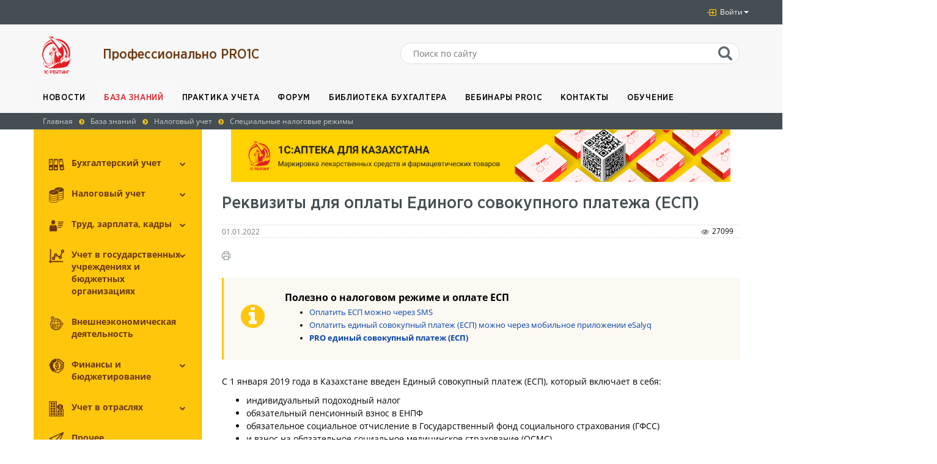

--- FILE ---
content_type: text/html; charset=UTF-8
request_url: https://pro1c.kz/articles/spetsialnye-nalogovye-rezhimy/rekvizity-dlya-oplaty-edinogo-sovokupnogo-platezha-esp-v-2019-godu/
body_size: 21901
content:

<!DOCTYPE html>
<html lang="ru">
<head itemscope itemtype="http://schema.org/WebSite">
    <title>Реквизиты для оплаты Единого совокупного платежа (ЕСП) </title>
    <meta http-equiv="Content-Type" content="text/html; charset=UTF-8" />
<meta name="robots" content="index, follow" />
<meta name="description" content="Реквизиты для оплаты Единого совокупного платежа (ЕСП) " />
<link rel="canonical" href="https://pro1c.kz/articles/spetsialnye-nalogovye-rezhimy/rekvizity-dlya-oplaty-edinogo-sovokupnogo-platezha-esp-v-2019-godu/" />
<link href="https://maxcdn.bootstrapcdn.com/font-awesome/4.3.0/css/font-awesome.min.css" type="text/css"  rel="stylesheet" />
<link href="https://cdnjs.cloudflare.com/ajax/libs/simple-line-icons/2.4.1/css/simple-line-icons.css" type="text/css"  rel="stylesheet" />
<link href="/local/components/rating1c/pro1c.material.closed/templates/.default/style.css?1654224005487" type="text/css"  rel="stylesheet" />
<link href="/local/templates/pro1c/components/bitrix/iblock.vote/pro1c_like/style.css?1495106218357" type="text/css"  rel="stylesheet" />
<link href="/bitrix/components/arturgolubev/yandex.share/templates/.default/style.css?1614770589322" type="text/css"  rel="stylesheet" />
<link href="/local/templates/pro1c/components/mmkz/comment.tree/pro1c_adv_editor/style.css?1559040018591" type="text/css"  rel="stylesheet" />
<link href="/local/templates/pro1c/cleditor/jquery.cleditor.css?15401824651475" type="text/css"  rel="stylesheet" />
<link href="/local/templates/pro1c/css/bootstrap.css?1460111465146082" type="text/css"  data-template-style="true"  rel="stylesheet" />
<link href="/local/templates/pro1c/css/bootstrap_skin.css?15016457811978" type="text/css"  data-template-style="true"  rel="stylesheet" />
<link href="/local/templates/pro1c/css/style.css?175810687348428" type="text/css"  data-template-style="true"  rel="stylesheet" />
<link href="/local/templates/pro1c/css/media.css?16850021781378" type="text/css"  data-template-style="true"  rel="stylesheet" />
<link href="/local/templates/pro1c/slick/slick.css?14601114621729" type="text/css"  data-template-style="true"  rel="stylesheet" />
<link href="/local/templates/pro1c/slick/slick-theme.css?14601114623149" type="text/css"  data-template-style="true"  rel="stylesheet" />
<link href="/local/templates/pro1c/css/bootstrap-datetimepicker.min.css?14601114655058" type="text/css"  data-template-style="true"  rel="stylesheet" />
<link href="/local/templates/pro1c/css/glisse.css?14859430913034" type="text/css"  data-template-style="true"  rel="stylesheet" />
<link href="/local/templates/pro1c/css/app.css?1485860072775" type="text/css"  data-template-style="true"  rel="stylesheet" />
<link href="/local/templates/pro1c/magnific-popup/magnific-popup.min.css?15538575675136" type="text/css"  data-template-style="true"  rel="stylesheet" />
<link href="/local/templates/pro1c/css/sidebar.css?14860243799241" type="text/css"  data-template-style="true"  rel="stylesheet" />
<link href="/local/templates/pro1c/css/sidebar-bootstrap.css?14603780094278" type="text/css"  data-template-style="true"  rel="stylesheet" />
<link href="/local/templates/pro1c/components/bitrix/search.form/pro1c_header_search/style.css?1489830101205" type="text/css"  data-template-style="true"  rel="stylesheet" />
<link href="/local/templates/pro1c/styles.css?16418686441105" type="text/css"  data-template-style="true"  rel="stylesheet" />
<link href="/local/templates/pro1c/template_styles.css?1568263023459" type="text/css"  data-template-style="true"  rel="stylesheet" />
<script>if(!window.BX)window.BX={};if(!window.BX.message)window.BX.message=function(mess){if(typeof mess==='object'){for(let i in mess) {BX.message[i]=mess[i];} return true;}};</script>
<script>(window.BX||top.BX).message({"pull_server_enabled":"Y","pull_config_timestamp":1764842309,"shared_worker_allowed":"Y","pull_guest_mode":"N","pull_guest_user_id":0,"pull_worker_mtime":1767592708});(window.BX||top.BX).message({"PULL_OLD_REVISION":"Для продолжения корректной работы с сайтом необходимо перезагрузить страницу."});</script>
<script>(window.BX||top.BX).message({"JS_CORE_LOADING":"Загрузка...","JS_CORE_NO_DATA":"- Нет данных -","JS_CORE_WINDOW_CLOSE":"Закрыть","JS_CORE_WINDOW_EXPAND":"Развернуть","JS_CORE_WINDOW_NARROW":"Свернуть в окно","JS_CORE_WINDOW_SAVE":"Сохранить","JS_CORE_WINDOW_CANCEL":"Отменить","JS_CORE_WINDOW_CONTINUE":"Продолжить","JS_CORE_H":"ч","JS_CORE_M":"м","JS_CORE_S":"с","JSADM_AI_HIDE_EXTRA":"Скрыть лишние","JSADM_AI_ALL_NOTIF":"Показать все","JSADM_AUTH_REQ":"Требуется авторизация!","JS_CORE_WINDOW_AUTH":"Войти","JS_CORE_IMAGE_FULL":"Полный размер"});</script>

<script src="/bitrix/js/main/core/core.js?1754629767511455"></script>

<script>BX.Runtime.registerExtension({"name":"main.core","namespace":"BX","loaded":true});</script>
<script>BX.setJSList(["\/bitrix\/js\/main\/core\/core_ajax.js","\/bitrix\/js\/main\/core\/core_promise.js","\/bitrix\/js\/main\/polyfill\/promise\/js\/promise.js","\/bitrix\/js\/main\/loadext\/loadext.js","\/bitrix\/js\/main\/loadext\/extension.js","\/bitrix\/js\/main\/polyfill\/promise\/js\/promise.js","\/bitrix\/js\/main\/polyfill\/find\/js\/find.js","\/bitrix\/js\/main\/polyfill\/includes\/js\/includes.js","\/bitrix\/js\/main\/polyfill\/matches\/js\/matches.js","\/bitrix\/js\/ui\/polyfill\/closest\/js\/closest.js","\/bitrix\/js\/main\/polyfill\/fill\/main.polyfill.fill.js","\/bitrix\/js\/main\/polyfill\/find\/js\/find.js","\/bitrix\/js\/main\/polyfill\/matches\/js\/matches.js","\/bitrix\/js\/main\/polyfill\/core\/dist\/polyfill.bundle.js","\/bitrix\/js\/main\/core\/core.js","\/bitrix\/js\/main\/polyfill\/intersectionobserver\/js\/intersectionobserver.js","\/bitrix\/js\/main\/lazyload\/dist\/lazyload.bundle.js","\/bitrix\/js\/main\/polyfill\/core\/dist\/polyfill.bundle.js","\/bitrix\/js\/main\/parambag\/dist\/parambag.bundle.js"]);
</script>
<script>(window.BX||top.BX).message({"LANGUAGE_ID":"ru","FORMAT_DATE":"DD.MM.YYYY","FORMAT_DATETIME":"DD.MM.YYYY HH:MI:SS","COOKIE_PREFIX":"BITRIX_SM","SERVER_TZ_OFFSET":"18000","UTF_MODE":"Y","SITE_ID":"s1","SITE_DIR":"\/","USER_ID":"","SERVER_TIME":1769388349,"USER_TZ_OFFSET":0,"USER_TZ_AUTO":"Y","bitrix_sessid":"69d01fdd410a58c39a95a27d83e5d002"});</script>


<script src="/bitrix/js/pull/protobuf/protobuf.js?1767592708274055"></script>
<script src="/bitrix/js/pull/protobuf/model.js?176759270870928"></script>
<script src="/bitrix/js/main/core/core_promise.js?16316241285220"></script>
<script src="/bitrix/js/rest/client/rest.client.js?176484234917414"></script>
<script src="/bitrix/js/pull/client/pull.client.js?176759270883861"></script>
<script src="/bitrix/js/main/rating.js?169828725716557"></script>
<script src="/bitrix/js/main/cphttprequest.js?14601117926104"></script>
<meta name="facebook-domain-verification" content="j1w4u1c8ecsjvkhisur3in27i5uaad" />
<meta name="viewport" content="width=device-width, initial-scale=1">
<link rel="preload" href="/local/templates/pro1c/fonts/GothaProNarMed.woff2" as="font" type="font/woff2" crossorigin>
<link rel="preload" href="/local/templates/pro1c/fonts/GothaProNarMed.woff2" as="font" type="font/woff2" crossorigin>
<link rel="icon" type="image/png" href="/local/templates/pro1c/favicon/favicon-96x96.png" sizes="96x96">
<link rel="icon" type="image/svg+xml" href="/local/templates/pro1c/favicon/favicon.svg">
<link rel="shortcut icon" href="/local/templates/pro1c/favicon/favicon.ico">
<link rel="apple-touch-icon" sizes="180x180" href="/local/templates/pro1c/favicon/apple-touch-icon.png">
<meta name="apple-mobile-web-app-title" content="PRO1C">
<link rel="manifest" href="/local/templates/pro1c/favicon/site.webmanifest">
<script type="application/ld+json">{
    "@context": "https:\/\/schema.org",
    "@type": "NewsArticle",
    "headline": "Реквизиты для оплаты Единого совокупного платежа (ЕСП) ",
    "datePublished": "2022-01-01T00:00:00+06:00"
}</script>
<link rel="canonical" href="https://pro1c.kz/articles/spetsialnye-nalogovye-rezhimy/rekvizity-dlya-oplaty-edinogo-sovokupnogo-platezha-esp-v-2019-godu/"/>
<meta name="lastmod" content="2022-01-01T00:00:00+06:00">
<script>var ajaxMessages = {wait:"Загрузка..."}</script>
<script src="//yastatic.net/share2/share.js" charset="UTF-8" async></script>
<script src='https://www.google.com/recaptcha/api.js?hl=ru'></script>



<script src="/local/templates/pro1c/js/jquery-1.11.1.min.js?146011146595786"></script>
<script src="/local/templates/pro1c/js/moment-with-locales.min.js?1460111465153919"></script>
<script src="/local/templates/pro1c/js/bootstrap-datetimepicker.min.js?146011146523080"></script>
<script src="/local/templates/pro1c/js/bootstrap.min.js?146011146536868"></script>
<script src="/local/templates/pro1c/slick/slick.min.js?146011146240461"></script>
<script src="/local/templates/pro1c/js/scrollup.js?1650614220395"></script>
<script src="/local/templates/pro1c/js/glisse.js?148585478830770"></script>
<script src="/local/templates/pro1c/js/hammer.min.js?148523291713730"></script>
<script src="/local/templates/pro1c/js/sidebar.js?146011146521212"></script>
<script src="/local/templates/pro1c/js/submenu.js?1460111465648"></script>
<script src="/local/templates/pro1c/functional.js?15711274493508"></script>
<script src="/local/templates/pro1c/js/errInText.js?15350229902555"></script>
<script src="/local/templates/pro1c/magnific-popup/jquery.magnific-popup.min.js?157059574420216"></script>
<script src="/local/templates/pro1c/js/imgpopup.js?1570596734305"></script>
<script src="/local/templates/pro1c/js/print.js?1718274164472"></script>
<script src="/local/templates/pro1c/js/anchors.js?17370004741580"></script>
<script src="/local/templates/pro1c/cleditor/jquery.cleditor.min.js?154018246512828"></script>

    <meta name="yandex-verification" content="51904a29d9f29035" />
</head>
<body>

<!-- Global site tag (gtag.js) - Google Analytics -->
<script async src="https://www.googletagmanager.com/gtag/js?id=G-ERL408EP1V"></script>
<script>
    window.dataLayer = window.dataLayer || [];
    function gtag(){dataLayer.push(arguments);}
    gtag('js', new Date());

    gtag('config', 'G-ERL408EP1V');
</script>

<!-- Yandex.Metrika counter -->
<script type="text/javascript" data-skip-moving="true">
    (function(m,e,t,r,i,k,a){m[i]=m[i]||function(){(m[i].a=m[i].a||[]).push(arguments)};
        m[i].l=1*new Date();k=e.createElement(t),a=e.getElementsByTagName(t)[0],k.async=1,k.src=r,a.parentNode.insertBefore(k,a)})
    (window, document, "script", "https://mc.yandex.ru/metrika/tag.js", "ym");

    ym(34821665, "init", {
        clickmap:true,
        trackLinks:true,
        accurateTrackBounce:true,
        webvisor:true
    });
</script>
<noscript><div><img src="https://mc.yandex.ru/watch/34821665" style="position:absolute; left:-9999px;" alt="" /></div></noscript>
<!-- /Yandex.Metrika counter -->

<div id="wrapper">
    <header id="header">
        <div class="top_menu">
            <div class="container">
                <div class="row h-panel clearfix">
                    <nav class="footer_nav h-nav">
    </nav>
                    <nav class="h-auth pull-right">
                        <ul class="nav nav-pills navbar-right">
                                                                                                <li class="dropdown" role="presentation">
                                        <a
                                                href="#"
                                                class="dropdown-toggle"
                                                data-toggle="dropdown"
                                                role="button"
                                                aria-haspopup="true"
                                                aria-expanded="false"
                                                id="header-user-menu-trigger"
                                                style="display:inline-flex;align-items:center"
                                        >
                                            <i class="ic-enter" aria-hidden="true"></i>&nbsp;Войти
                                            <span class="caret"></span>
                                        </a>
                                        <ul class="dropdown-menu" aria-labelledby="header-user-menu-trigger">
                                            <li>
                                                
<a href="https://stsl.kz/oauth/authorize/?response_type=code&client_id=Z9rhakrym0glX3GzztXNhM56&redirect_uri=https%3A%2F%2Fpro1c.kz%2Foauth%2Fhandler.php" id="header-oauth-button">
    Вход через портал STSL</a>

<script>
    ;(function () {

        const button = document.getElementById('header-oauth-button');
        if (!button) {
            return;
        }

        button.addEventListener('click', function (event) {
            event.preventDefault();

            const features = {
                width: 400,
                height: 778,
                left: (window.innerWidth - 400) / 2,
                top: (window.innerHeight - 778) / 2,
            };
            if (features.left < 10) {
                features.width = window.innerWidth - 20;
                features.left = 10;
            }
            if (features.top < 10) {
                features.height = window.innerHeight - 20;
                features.top = 10;
            }

            let features_string = '';
            for (const feature in features) {
                if (!features.hasOwnProperty(feature)) {
                    continue;
                }
                if (features_string) {
                    features_string += ',';
                }
                features_string += feature + '=' + features[feature];
            }

            let width = 400;
            let height = 778;
            let left = (window.innerWidth - width) / 2;
            let top = (window.innerHeight - height) / 2;
            if (left < 10) {
                width = window.innerWidth - 20;
                left = 10;
            }
            if (top < 10) {
                height = window.innerWidth - 20;
                top = 10;
            }

            window.open(this.href, 'Вход с stsl', features_string);
        });

    })();
</script>
                                            </li>
                                            <li>
                                                <a
                                                        href="/articles/spetsialnye-nalogovye-rezhimy/rekvizity-dlya-oplaty-edinogo-sovokupnogo-platezha-esp-v-2019-godu/?login=Y"
                                                >
                                                    Войти через портал 1С:ИТС
                                                </a>
                                            </li>
                                        </ul>
                                    </li>
                                                                                    </ul>
                    </nav>
                </div>
            </div>
        </div>
                <div class="header-bottom">
            <div class="container">
                <div class="row">
                                            <div class="col-md-1 col-sm-6 col-xs-12">
                            <div class="logo">
                                <a href="/" title="Проф. PRO1С - клик переход на главную страницу">
                                    <img
                                            class="img-responsive"
                                            src="/local/templates/pro1c/img/logo-new.png"
                                            alt="Логотип"
                                    >
                                </a>
                            </div>
                        </div>
                        <div class="col-md-5 col-sm-6 col-xs-12">
                            <a
                                    href="/"
                                    class="header-title"
                                    title="Проф. PRO1С - клик переход на главную страницу"
                            >
                                <small>Профессионально PRO1C</small>
                            </a>
                        </div>
                                        <div class="col-md-6 col-xs-12 clearfix" itemscope itemtype="http://schema.org/WebSite">
                        <link itemprop="url" href="https://pro1c.kz/">
                        <form id="h-search" action="/search/" itemprop="potentialAction" itemscope itemtype="http://schema.org/SearchAction">
    <meta itemprop="target" content="https://pro1c.kz/search/index.php?q={q}" />
    <input itemprop="query-input" type="text" name="q" value="" size="15" placeholder="Поиск по сайту" />
    <input name="s" type="submit" value="" />
</form>
<div id="search-suggest"></div>

<script>
    $(function(){
        var sUrl, nForm, nInput, nSuggest, bAllowRequest = true, iTimeout = 500;
        
        nForm = $('#h-search');
        sUrl = $(nForm).attr('action');
        nInput = $(nForm).find('input[name="q"]');
        nSuggest = $('#search-suggest');
        
        // nInput.on('keyup', function(){
        //     if(bAllowRequest){
        //         bAllowRequest = false;
        //         setTimeout(getSuggest, iTimeout);
        //         iTimeout = 1500;
        //     }
        // });
        
        function getSuggest()
        {
            $.ajax({
                url: sUrl,
                data: {
                    q: $(nInput).val(),
                    AJAX_REQUEST: "Y"
                },
                dataType: 'html',
                method: "GET",
                success: function(sResponse){
                    if(sResponse != 'FALSE')
                    {
                        nSuggest.html(sResponse);
                        nSuggest.removeClass('hidden');
                    }
                }
            });
            
            bAllowRequest = true;
        }
        
        $('body').on('click', function(){
            nSuggest.addClass('hidden');
        });
    });
</script>                    </div>
                </div>
            </div>
        </div>
        <div class="nav navbar-default main_menu">
            <div class="container">
                <div class="row">
                    <div class="navbar-header">
                        <button
                                type="button"
                                class="navbar-toggle"
                                data-toggle="collapse"
                                data-target="#responsive-menu"
                        >
                            <span class="icon-bar"></span>
                            <span class="icon-bar"></span>
                            <span class="icon-bar"></span>
                        </button>
                    </div>
                    <div class="collapse navbar-collapse" id="responsive-menu">
                        
<ul class="nav navbar-nav">
    		        <li >
            <a href="/news/">Новости</a>
        </li>
		    		        <li class="active">
            <a href="/articles/">База знаний</a>
        </li>
		    		        <li >
            <a href="/hotline/">Практика учета</a>
        </li>
		    		        <li >
            <a href="/forum/">Форум</a>
        </li>
		    		        <li >
            <a href="/useful/">Библиотека бухгалтера</a>
        </li>
		    		        <li >
            <a href="/events/">Вебинары PRO1C</a>
        </li>
		    		        <li >
            <a href="/contacts/">Контакты</a>
        </li>
		    		        <li >
            <a href="/courses/">Обучение</a>
        </li>
		    </ul>
                    </div>
                </div>
            </div>
        </div>
                    <div class="breadcrumb_header"><div class="container"><div class="row"><ul class="breadcrumb" itemscope itemtype="https://schema.org/BreadcrumbList"><li itemprop="itemListElement" itemscope itemtype="https://schema.org/ListItem"><a itemprop="item" href="/"><span itemprop="name">Главная</span></a><meta itemprop="position" content="1"><i class="fa fa-chevron-circle-right"></i></li><li itemprop="itemListElement" itemscope itemtype="https://schema.org/ListItem"><a itemprop="item" href="/articles/"><span itemprop="name">База знаний</span></a><meta itemprop="position" content="2"><i class="fa fa-chevron-circle-right"></i></li><li itemprop="itemListElement" itemscope itemtype="https://schema.org/ListItem"><a itemprop="item" href="/articles/nalogovyy-uchet/"><span itemprop="name">Налоговый учет</span></a><meta itemprop="position" content="3"><i class="fa fa-chevron-circle-right"></i></li><li class="active" itemprop="itemListElement" itemscope itemtype="https://schema.org/ListItem"><a itemprop="item" href="/articles/spetsialnye-nalogovye-rezhimy/"><span itemprop="name">Специальные налоговые режимы</span></a><meta itemprop="position" content="4"></li></ul></div></div></div>            </header>
<div class="container">
	<div class="row relative">
		 
<div data-sidebar="true" data-force-toggle="true" data-locked="true" data-hammer-scrollbar="true" class="sidebar-trigger sidebar-force-open sidebar-locked">
    <a class="sidebar-toggle" href="#"> <span class="sr-only">Sidebar toggle</span> <i class="fa fa-sidebar-toggle"></i> </a>
    <div class="sidebar-wrapper sidebar-default sidebar-open-init">
        <ul id="accordion-menu" class="accordion-menu sidebar-menu">
                                                <li>
                                                    <img src="/upload/iblock/463/j9v5swjfs1ok7sx7pd7tiaond8nufub6.webp" alt="Бухгалтерский учет"/>
                                                                        <a class="link_category" href="/articles/bukh-uchet/">Бухгалтерский учет <!--span>()</span--></a>
                                                <a class="link"><i class="fa fa-chevron-down"></i></a>
                                                <ul class="submenu">
                                                    <li>
                                <a  
                                    href="/articles/denezhnye-sredstva/">
                                    Учет денежных средств <!--span>()</span-->
                                </a>
                            </li>
                                                    <li>
                                <a  
                                    href="/articles/tmz/">
                                    Учет ТМЗ <!--span>()</span-->
                                </a>
                            </li>
                                                    <li>
                                <a  
                                    href="/articles/osnovnye-sredstva/">
                                    Учет основных средств <!--span>()</span-->
                                </a>
                            </li>
                                                    <li>
                                <a  
                                    href="/articles/uchet-nematerialnykh-aktivov/">
                                    Учет нематериальных активов <!--span>()</span-->
                                </a>
                            </li>
                                                    <li>
                                <a  
                                    href="/articles/uchetnaya-politika/">
                                    Учетная политика <!--span>()</span-->
                                </a>
                            </li>
                                                    <li>
                                <a  
                                    href="/articles/proizvodstvo/">
                                    Учет производства <!--span>()</span-->
                                </a>
                            </li>
                                                    <li>
                                <a  
                                    href="/articles/uchet-raschetov-s-kontragentami/">
                                    Учет расчетов с контрагентами <!--span>()</span-->
                                </a>
                            </li>
                                                    <li>
                                <a  
                                    href="/articles/mezhdunarodnye-standarty-finansovoy-otchetnosti/">
                                    Международные стандарты финансовой отчетности <!--span>()</span-->
                                </a>
                            </li>
                                                </ul>
                    </li>
                                                                <li>
                                                    <img src="/upload/iblock/f69/eaet1w8naun3zhp41vfgan1h0fbqd6bb.webp" alt="Налоговый учет"/>
                                                                        <a class="link_category" href="/articles/nalogovyy-uchet/">Налоговый учет <!--span>()</span--></a>
                                                <a class="link"><i class="fa fa-chevron-down"></i></a>
                                                <ul class="submenu">
                                                    <li>
                                <a  
                                    href="/articles/kpn/">
                                    Корпоративный подоходный налог (КПН) <!--span>()</span-->
                                </a>
                            </li>
                                                    <li>
                                <a  
                                    href="/articles/nalog-na-dobavlennuyu-stoimost-nds/">
                                    Налог на добавленную стоимость (НДС) <!--span>()</span-->
                                </a>
                            </li>
                                                    <li>
                                <a  
                                    href="/articles/elektronnye-scheta-faktury-esf/">
                                    Электронные счета-фактуры (ЭСФ) <!--span>()</span-->
                                </a>
                            </li>
                                                    <li>
                                <a  
                                    href="/articles/elektronnye-akty-vypolnennykh-rabot-avr/">
                                    Электронные Акты выполненных работ (АВР) <!--span>()</span-->
                                </a>
                            </li>
                                                    <li>
                                <a  
                                    href="/articles/virtualnyy-sklad-vs/">
                                    Виртуальный склад (ВС) <!--span>()</span-->
                                </a>
                            </li>
                                                    <li>
                                <a  
                                    href="/articles/snt/">
                                    СНТ <!--span>()</span-->
                                </a>
                            </li>
                                                    <li>
                                <a  
                                    href="/articles/individualnyy-podokhodnyy-nalog-ipn/">
                                    Индивидуальный подоходный налог (ИПН) <!--span>()</span-->
                                </a>
                            </li>
                                                    <li>
                                <a  
                                    href="/articles/markirovki-tovarov/">
                                    Маркировка товаров <!--span>()</span-->
                                </a>
                            </li>
                                                    <li>
                                <a  
                                    href="/articles/sotsialnyy-nalog/">
                                    Социальный налог <!--span>()</span-->
                                </a>
                            </li>
                                                    <li>
                                <a  
                                    href="/articles/nalog-na-zemlyu-transport-imushchestvo/">
                                    Налог на землю, транспорт, имущество <!--span>()</span-->
                                </a>
                            </li>
                                                    <li>
                                <a  
                                    href="/articles/platezhi-v-byudzhet/">
                                    Платежи в бюджет <!--span>()</span-->
                                </a>
                            </li>
                                                    <li>
                                <a  
                                    href="/articles/aktsiz/">
                                    Акциз <!--span>()</span-->
                                </a>
                            </li>
                                                    <li>
                                <a  
                                    href="/articles/nalogooblozhenie-na-territorii-sez/">
                                    Налогообложение на территории СЭЗ <!--span>()</span-->
                                </a>
                            </li>
                                                    <li>
                                <a class="current" 
                                    href="/articles/spetsialnye-nalogovye-rezhimy/">
                                    Специальные налоговые режимы <!--span>()</span-->
                                </a>
                            </li>
                                                    <li>
                                <a  
                                    href="/articles/sono-kabinet-np/">
                                    ИСНА, SONO, Кабинет НП <!--span>()</span-->
                                </a>
                            </li>
                                                    <li>
                                <a  
                                    href="/articles/nalogovye-formy/">
                                    Налоговые формы <!--span>()</span-->
                                </a>
                            </li>
                                                </ul>
                    </li>
                                                                <li>
                                                    <img src="/upload/iblock/866/9lx0381zllaoc6bau9hyz546l7s4mfgg.webp" alt="Труд, зарплата, кадры"/>
                                                                        <a class="link_category" href="/articles/trud-zarplata-kadry/">Труд, зарплата, кадры <!--span>()</span--></a>
                                                <a class="link"><i class="fa fa-chevron-down"></i></a>
                                                <ul class="submenu">
                                                    <li>
                                <a  
                                    href="/articles/obyazatelnoe-sotsialnoe-meditsinskoe-strakhovanie-osms/">
                                    Обязательное социальное медицинское страхование (ОСМС) <!--span>()</span-->
                                </a>
                            </li>
                                                    <li>
                                <a  
                                    href="/articles/etd/">
                                    Электронные трудовые договоры (ЭТД) <!--span>()</span-->
                                </a>
                            </li>
                                                </ul>
                    </li>
                                                                <li>
                                                    <img src="/upload/iblock/a63/r9q9j496xr9oqs0xw5b7wkuprjud34ae.webp" alt="Учет в государственных учреждениях и бюджетных организациях"/>
                                                                        <a class="link_category" href="/articles/uchet-v-gosudarstvennykh-uchrezhdeniyakh-i-byudzhetnykh-organizatsiyakh/">Учет в государственных учреждениях и бюджетных организациях <!--span>()</span--></a>
                                                <a class="link"><i class="fa fa-chevron-down"></i></a>
                                                <ul class="submenu">
                                                    <li>
                                <a  
                                    href="/articles/uchet-gos-uchrezhdeniy/">
                                    Государственные учреждения <!--span>()</span-->
                                </a>
                            </li>
                                                    <li>
                                <a  
                                    href="/articles/uchet-gos-predpriyatiy/">
                                    Государственные предприятия <!--span>()</span-->
                                </a>
                            </li>
                                                </ul>
                    </li>
                                                                <li>
                                                    <img src="/upload/iblock/023/tidfr0ih3kh0aaoerw3sfm13ze6pgm0k.webp" alt="Внешнеэкономическая деятельность"/>
                                                <a class="link_category" href="/articles/ved/">Внешнеэкономическая деятельность <!--span>()</span--></a>
                    </li>
                                                                <li>
                                                    <img src="/upload/iblock/a02/d6ki7ayklsjygxd4f86hl2tula4ske0g.webp" alt="Финансы и бюджетирование"/>
                                                                        <a class="link_category" href="/articles/byudzhetirovanie-/">Финансы и бюджетирование <!--span>()</span--></a>
                                                <a class="link"><i class="fa fa-chevron-down"></i></a>
                                                <ul class="submenu">
                                                    <li>
                                <a  
                                    href="/articles/kufib/">
                                    Управление финансами <!--span>()</span-->
                                </a>
                            </li>
                                                    <li>
                                <a  
                                    href="/articles/byudzhetirovanie/">
                                    Бюджетирование <!--span>()</span-->
                                </a>
                            </li>
                                                </ul>
                    </li>
                                                                <li>
                                                    <img src="/upload/iblock/1cb/uakutovvt0cs6zlqb787ra34e07t6j9s.webp" alt="Учет в отраслях"/>
                                                                        <a class="link_category" href="/articles/uchet-v-otraslyakh/">Учет в отраслях <!--span>()</span--></a>
                                                <a class="link"><i class="fa fa-chevron-down"></i></a>
                                                <ul class="submenu">
                                                    <li>
                                <a  
                                    href="/articles/uchet-nefteproduktov/">
                                    Нефтепродукты <!--span>()</span-->
                                </a>
                            </li>
                                                    <li>
                                <a  
                                    href="/articles/buh-uchet-v-op/">
                                    Общественное питание <!--span>()</span-->
                                </a>
                            </li>
                                                    <li>
                                <a  
                                    href="/articles/zhkkh/">
                                    ЖКХ <!--span>()</span-->
                                </a>
                            </li>
                                                    <li>
                                <a  
                                    href="/articles/transport/">
                                    Транспорт <!--span>()</span-->
                                </a>
                            </li>
                                                    <li>
                                <a  
                                    href="/articles/uchet-v-apteke/">
                                    Аптека <!--span>()</span-->
                                </a>
                            </li>
                                                    <li>
                                <a  
                                    href="/articles/argiculture/">
                                    Сельское хозяйство <!--span>()</span-->
                                </a>
                            </li>
                                                    <li>
                                <a  
                                    href="/articles/uchet-v-stroitelstve/">
                                    Строительство <!--span>()</span-->
                                </a>
                            </li>
                                                    <li>
                                <a  
                                    href="/articles/torgovlya-i-sklad/">
                                    Торговля и склад <!--span>()</span-->
                                </a>
                            </li>
                                                </ul>
                    </li>
                                                                <li>
                                                    <img src="/upload/iblock/f4a/wslxbyqdcsc2d5io30y8ldkh7g9yvb7f.webp" alt="Прочее"/>
                                                <a class="link_category" href="/articles/prochee/">Прочее <!--span>()</span--></a>
                    </li>
                                                </ul>
    </div>
</div>

<script type="text/javascript">
    //Мануал к плагину реализующему это меню утерян, поэтому такой костылек
    $(function(){
        if($('.selected')){
            $('.selected').click();
        }
    });
</script>		<div class="container">
			<div class="row">
				<div class="col-md-9 col-md-offset-3">
					  <div class="col-md-12 block_banners">
    <!--noindex-->
        <a target="_blank" href="https://pharmsolution.1c-rating.kz/?utm_source=pro1c&utm_medium=cpc&utm_campaign=battery" rel="nofollow">
            <img class="img-responsive" src="/upload/iblock/c18/8g7w4iy03vfwqrc271u1vs9ge002iq1w.jpg" alt=""/>
        </a>
    <!--/noindex-->
</div>
 				</div>
				 
<div class="col-md-9 col-md-offset-3 inner_content" itemscope itemtype="https://schema.org/TechArticle">
    <h1 itemprop="headline">Реквизиты для оплаты Единого совокупного платежа (ЕСП) </h1>
    <meta
        itemscope
        itemprop="mainEntityOfPage"
        itemType="https://schema.org/WebPage"
        itemid="/articles/spetsialnye-nalogovye-rezhimy/rekvizity-dlya-oplaty-edinogo-sovokupnogo-platezha-esp-v-2019-godu/"
    >
    


    <div class="detail_date" style="display:flex;align-items:center">

                <!-- Лайки просмотры комментарии -->
        <div>
            <small class="text-muted">
                01.01.2022            </small>
        </div>
        <ul class="al-stats" style="margin-bottom: 0;padding-left:0;">

            <!--li><a href=""><i class="ic-likes"></i>Нравится 14</a></li-->
            <li><div class="favorites-btn" data-element="13302"></div></li>
                            <li><i class="ic-views"></i>27099</li>
                        <!--li><a href=""><i class="ic-comments"></i>24</a></li-->
        </ul>
        <ul class="hidden-elements">
            <li>
                <p>ID: -</p>
                <p>Date: 26:01:2026                </p>
            </li>
            <li>
                <p><неавторизован></p>
            </li>
        </ul>
    </div>

<!-- Блок коллеги рекоммендуют -->
<!--<div class="colleagues_rec col-md-12">
            <div class="row bg_img_rec">
                <div class="col-md-1 hidden-sm hidden-xs">
                    <i class="ic-info"></i>
                </div>
                <div class="col-md-11 link_info_block">
                    <div class="row">
                        <div class="col-md-12">
                            <h1 class="title_dark_heading">в последние два месяца</h1>
                            <h4 class="title_dark_heading">Коллеги рекомендуют(сортировка по рейтингу):</h4>
                            <ul class="list-unstyled">
                                

                            </ul>
                            <br>
                            <h4 class="title_dark_heading">Коллеги рекомендуют(сортировка по просмотрам):</h4>
                            <ul class="list-unstyled">
                                

                            </ul>
                        </div>
                    </div>
                </div>
            </div>
        </div>-->






<style>
    #print_frame {
        display: none;
    }
</style>

<div class="print_page__icon"><a href="" id='print' class="icon-printer"></a></div>

<!-- Оглавление, список ссылок с якорями -->






<script>
    $(function() {
        function toggleChevron(e) {
            $(e.target)
                .prev('.panel-heading')
                .find("i.indicator")
                .toggleClass('icon-plus icon-minus');
        }
        $('#content_anchor_list').on('hidden.bs.collapse', toggleChevron);
        $('#content_anchor_list').on('shown.bs.collapse', toggleChevron);
    });
</script>

<div id="detail_text" class="detail_text">

            <div itemprop="image" itemscope itemtype="https://schema.org/ImageObject"><link itemprop="url" href="https://pro1c.kz/local/templates/pro1c/img/logo.png" /><link itemprop="contentUrl" href="https://pro1c.kz/local/templates/pro1c/img/logo.png" /><meta itemprop="width" content="238"><meta itemprop="height" content="55"></div>        <div itemprop="author" itemscope itemtype="http://schema.org/Organization"><meta itemprop="name" content="TOO 1С-Рейтинг"><div itemprop="address" itemscope itemtype="http://schema.org/PostalAddress"><meta itemprop="addressCountry" content="Казахстан" /><meta itemprop="addressRegion" content="Восточно-Казахстанская область" /><meta itemprop="addressLocality" content="г. Усть-Каменогорск" /><meta itemprop="streetAddress" content="ул. Казахстан 27" /><meta itemprop="postalCode" content="070004" /></div><meta itemprop="telephone" content="8(7232)20-30-80" /></div><div itemprop="publisher" itemscope itemtype="http://schema.org/Organization"><div itemprop="logo" itemscope itemtype="https://schema.org/ImageObject"><link itemprop="url" href="https://pro1c.kz/local/templates/pro1c/img/logo.png" /><link itemprop="contentUrl" href="https://pro1c.kz/local/templates/pro1c/img/logo.png" /><meta itemprop="width" content="238"><meta itemprop="height" content="55"></div><meta itemprop="name" content="TOO 1С-Рейтинг"><div itemprop="address" itemscope itemtype="http://schema.org/PostalAddress"><meta itemprop="addressCountry" content="Казахстан" /><meta itemprop="addressRegion" content="Восточно-Казахстанская область" /><meta itemprop="addressLocality" content="г. Усть-Каменогорск" /><meta itemprop="streetAddress" content="ул. Казахстан 27" /><meta itemprop="postalCode" content="070004" /></div><meta itemprop="telephone" content="8(7232)20-30-80" /></div><meta itemprop="datePublished" content="2022-01-01"><meta itemprop="dateModified" content="2022-05-18">
        <div itemprop="articleBody" id="search_for_headers">
                    <p></p>
<div class="inserter important_block">
<div class="dummy_block"><i class="fa fa-info-circle" aria-hidden=
"true"></i></div>
<div class="text_block"><span style=
"font-size: 14pt;"><b><span style="font-size: 12pt;">Полезно о
налоговом режиме и&nbsp;оплате ЕСП</span></b></span>
<ul>
<li><a target="_blank" href=
"https://pro1c.kz/news/zakonodatelstvo/oplatit-esp-mozhno-cherez-sms/">
Оплатить ЕСП можно через SMS</a></li>
<li><a target="_blank" href=
"https://pro1c.kz/news/zakonodatelstvo/oplatit-edinyy-sovokupnyy-platezh-esp-mozhno-cherez-mobilnoe-prilozhenii-esalyq/">
Оплатить единый совокупный платеж (ЕСП) можно через мобильное
приложении eSalyq</a></li>
<li><a target="_blank" href=
"https://pro1c.kz/articles/spetsialnye-nalogovye-rezhimy/edinyy-sovokupnyy-platezh/">
<b>PRO единый совокупный платеж (ЕСП)</b></a></li>
</ul>
</div>
</div>
<p>С 1 января 2019 года в Казахстане введен Единый совокупный
платеж (ЕСП), который включает в себя:<br></p>
<ul>
<li>индивидуальный подоходный налог</li>
<li>обязательный пенсионный взнос в ЕНПФ</li>
<li>обязательное социальное отчисление в Государственный фонд
социального страхования (ГФСС)</li>
<li>и взнос на обязательное социальное медицинское страхование
(ОСМС).</li>
</ul>
<p>Специальный режим предназначен для&nbsp;физических лиц,
осуществляющих деятельность с целью получения заработка и (или)
извлечения доходов, которые:</p>
<p></p>
            </div>
            <div id="closedMaterial" class="mt-4 mb-4">
            
<div class="alert alert-warning" role="alert">
    <p>Документ показан не полностью. Для дальнейшего просмотра необходимо иметь активную подписку на сайте. Авторизуйтесь или оформите подписку.</p>    <div class="material-closed-buttons">
                    <a
                href="https://stsl.kz/catalog/pro1c/?back_url=https%3A%2F%2Fpro1c.kz%2F%2Farticles%2Fspetsialnye-nalogovye-rezhimy%2Frekvizity-dlya-oplaty-edinogo-sovokupnogo-platezha-esp-v-2019-godu%2F"
                class="btn btn-orange"
            >
                Ознакомиться с тарифами            </a>
                
<a
    href="https://stsl.kz/oauth/authorize/?response_type=code&client_id=Z9rhakrym0glX3GzztXNhM56&redirect_uri=https%3A%2F%2Fpro1c.kz%2Foauth%2Fhandler.php"
    class="btn btn-orange"
    id="oauth-button"
>
    Вход через портал STSL</a>

<script>
    ;(function () {

        const button = document.getElementById('oauth-button');
        if (!button) {
            return;
        }

        button.addEventListener('click', function (event) {
            event.preventDefault();

            const features = {
                width: 400,
                height: 778,
                left: (window.innerWidth - 400) / 2,
                top: (window.innerHeight - 778) / 2,
            };
            if (features.left < 10) {
                features.width = window.innerWidth - 20;
                features.left = 10;
            }
            if (features.top < 10) {
                features.height = window.innerHeight - 20;
                features.top = 10;
            }

            let features_string = '';
            for (const feature in features) {
                if (!features.hasOwnProperty(feature)) {
                    continue;
                }
                if (features_string) {
                    features_string += ',';
                }
                features_string += feature + '=' + features[feature];
            }

            let width = 400;
            let height = 778;
            let left = (window.innerWidth - width) / 2;
            let top = (window.innerHeight - height) / 2;
            if (left < 10) {
                width = window.innerWidth - 20;
                left = 10;
            }
            if (top < 10) {
                height = window.innerWidth - 20;
                top = 10;
            }

            window.open(this.href, 'Вход с stsl', features_string);
        });

    })();
</script>
                    <a
                href="/articles/spetsialnye-nalogovye-rezhimy/rekvizity-dlya-oplaty-edinogo-sovokupnogo-platezha-esp-v-2019-godu/?login=Y"
                class="btn btn-orange"
            >
                Вход через портал 1С:ИТС            </a>
            </div>
    <div class="text-center">
        <a
            class="alert-link"
            href="//stsl.kz/guide/misc/pro1c/"
            target="_blank"
        >
            Как оформить подписку?
        </a>
    </div>
</div>
        </div>
        
    <!-- Блок похожей информации -->

    <div id="similiar_materials" class="related_info col-md-12">
        <div class="row bg_img">
            <div class="col-md-1 hidden-sm hidden-xs">
                <!--i class="ic-info"></i-->
            </div>
            <div class="col-md-11 link_info_block">
                <div class="row">
                    <div id="similiar_articles" class="col-md-6">
                        <h4 class="title_dark_heading">Статьи по теме:</h4>
                                                
                    </div>
                    <div id="similiar_pro" class="col-md-6">
                        <h4 class="title_dark_heading">Статьи PRO по этой же теме:</h4>
                                                
<ul class="list-unstyled">
            <li>
            <a href="/articles/spetsialnye-nalogovye-rezhimy/edinyy-sovokupnyy-platezh/">
                PRO единый совокупный платеж (ЕСП)            </a>
        </li>
    </ul>
                    </div>
                    <div id="similiar_hotline" class="col-md-12">
                        <h4 class="title_dark_heading">Практика учета по теме:</h4>
                                                
<ul class="list-unstyled">
            <li>
            <a href="/hotline/ministerstvo-zdravookhraneniya-i-sotsialnogo-razvitiya/mozhno-li-poluchit-42-500-esli-v-period-chp-poteryana-chat-dokhoda-stala-menshe-zarabotnaya-plata-/">
                Можно ли получить 42 500, если в период ЧП потеряна часть дохода (стала меньше заработная плата)?            </a>
        </li>
            <li>
            <a href="/hotline/ministerstvo-zdravookhraneniya-i-sotsialnogo-razvitiya/kak-proverit-svoy-sotsialnyy-status-posle-oplaty-esp/">
                Как проверить свой социальный статус после оплаты ЕСП?            </a>
        </li>
            <li>
            <a href="/hotline/ministerstvo-zdravookhraneniya-i-sotsialnogo-razvitiya/vklyuchaetsya-li-v-trudovoy-stazh-period-oplaty-esp/">
                Включается ли в трудовой стаж период оплаты ЕСП?            </a>
        </li>
    </ul>

                    </div>
                </div>
            </div>
        </div>
    </div>
    <script>
        $(function() {
            //На случай если ничего похожего не удалось найти
            var oArticles, oArticlesList, oPro, oProList, oHotline, oHotlineList, oSimiliarBlock;
            oArticles = $('#similiar_articles');
            oArticlesList = $('#similiar_articles ul');
            oPro = $('#similiar_pro');
            oProList = $('#similiar_pro ul');
            oHotline = $('#similiar_hotline');
            oHotlineList = $('#similiar_hotline ul');
            oSimiliarBlock = $('#similiar_materials');

            if (oArticlesList.length === 0 && oProList.length === 0 && oHotlineList.length === 0) {
                oSimiliarBlock.remove();
            } else if (oArticlesList.length === 0) {
                oArticles.remove();
                oPro
                    .removeClass('col-md-6')
                    .addClass('col-md-12');
            } else if (oProList.length === 0) {
                oPro.remove();
                oArticles
                    .removeClass('col-md-6')
                    .addClass('col-md-12');
            }
            if (oHotlineList.length === 0) {
                oHotline.remove();
            }
        });
    </script>
    <!--small class="text-muted write_editor"><i class="ic-aircraft"></i><a href="#">Написать редактору</a></small-->
    <!-- Лайки просмотры комментарии -->
    <ul class="al-stats pull-right">
        <!--li><a href=""><i class="ic-likes"></i>Нравится (14)</a></li-->

                    <li><i class="ic-views"></i>(27099)</li>
                <!--li><a href=""><i class="ic-comments"></i>(24)</a></li-->
    </ul>

    
    <!--div class="comments">
        <h4 class="comments_title">25 комментариев</h4>
        <ul class="media-list">
            <li class="media">
                <a class="pull-left" href="#">
                    <img class="media-object" data-src="holder.js/64x64" alt="64x64" src="[data-uri]" style="width: 64px; height: 64px;">
                </a>
                <div class="media-body">
                    <h5 class="media-heading">Заголовок</h5><small class="text-muted">16.03.2016</small>
                    <p>Cras sit amet nibh libero, in gravida nulla. Nulla vel metus scelerisque ante sollicitudin commodo. Cras purus odio, vestibulum in vulputate at, tempus viverra turpis.</p>

                <div class="media">
                <a class="pull-left" href="#">
                  <img class="media-object" data-src="holder.js/64x64" alt="64x64" src="[data-uri]" style="width: 64px; height: 64px;">
                </a>
                <div class="media-body">
                    <h5 class="media-heading">Вложенный заголовок</h5>
                    <small class="text-muted">16.03.2016</small>
                    <p>Cras sit amet nibh libero, in gravida nulla. Nulla vel metus scelerisque ante sollicitudin commodo. Cras purus odio, vestibulum in vulputate at, tempus viverra turpis.</p>

                        <div class="media">
                            <a class="pull-left" href="#">
                            <img class="media-object" data-src="holder.js/64x64" alt="64x64" src="[data-uri]" style="width: 64px; height: 64px;">
                            </a>
                            <div class="media-body">
                              <h5 class="media-heading">Вложенный заголовок</h5><small class="text-muted">16.03.2016</small>
                              <p>Cras sit amet nibh libero, in gravida nulla. Nulla vel metus scelerisque ante sollicitudin commodo. Cras purus odio, vestibulum in vulputate at, tempus viverra turpis.</p>
                            </div>
                        </div>
                    </div>
                </div>

                <div class="media">
                    <a class="pull-left" href="#">
                    <img class="media-object" data-src="holder.js/64x64" alt="64x64" src="[data-uri]" style="width: 64px; height: 64px;">
                    </a>
                    <div class="media-body">
                        <h5 class="media-heading">Вложенный заголовок</h5><small class="text-muted">16.03.2016</small>
                          <p>Cras sit amet nibh libero, in gravida nulla. Nulla vel metus scelerisque ante sollicitudin commodo. Cras purus odio, vestibulum in vulputate at, tempus viverra turpis.</p>
                        </div>
                    </div>
                </div>
            </li>
            <li class="media">
                <a class="pull-left" href="#">
                  <img class="media-object" data-src="holder.js/64x64" alt="64x64" src="[data-uri]" style="width: 64px; height: 64px;">
                </a>
                <div class="media-body">
                  <h5 class="media-heading">Заголовок</h5><small class="text-muted">16.03.2016</small>
                  <p>Cras sit amet nibh libero, in gravida nulla. Nulla vel metus scelerisque ante sollicitudin commodo. Cras purus odio, vestibulum in vulputate at, tempus viverra turpis.</p>
                </div>
            </li>
        </ul>
    </div-->
</div>
<div id="show_detail_image" class="modal fade">
    <div class="modal-dialog">
        <div class="modal-content">
            <button type="button" class="close" data-dismiss="modal" aria-label="Close">
                <span aria-hidden="true">×</span></button>
            <img id="modal_image" src="" />
            <button id="go_next_image" class="next_img"><i class="icon-arrow-right"></i></button>
            <button id="go_prev_image" class="prev_img"><i class="icon-arrow-left"></i></button>
        </div>
    </div>
</div>
<script>
    $(function() {
        createGallery($('#detail_text img'));
    });
</script>

<!--
<div class="iblock-vote" id="vote_13302" style="float: right;">

<script type="text/javascript">
if(!window.voteScript) window.voteScript =
{
	trace_vote: function(div, flag)
	{
		var my_div;
		var r = div.id.match(/^vote_(\d+)_(\d+)$/);
		for(var i = r[2]; i >= 0; i--)
		{
			my_div = document.getElementById('vote_'+r[1]+'_'+i);
			if(my_div)
			{
				if(flag)
				{
					if(!my_div.saved_class)
						my_div.saved_className = my_div.className;
					if(my_div.className!='star-active star-over')
						my_div.className = 'star-active star-over';
				}
				else
				{
					if(my_div.saved_className && my_div.className != my_div.saved_className)
						my_div.className = my_div.saved_className;
				}
			}
		}
		i = r[2]+1;
		while(my_div = document.getElementById('vote_'+r[1]+'_'+i))
		{
			if(my_div.saved_className && my_div.className != my_div.saved_className)
				my_div.className = my_div.saved_className;
			i++;
		}
	},
		do_vote: function(div, parent_id, arParams)
	{
		var r = div.id.match(/^vote_(\d+)_(\d+)$/);

		var vote_id = r[1];
		var vote_value = r[2];

		function __handler(data)
		{
			var obContainer = document.getElementById(parent_id);
			if (obContainer)
			{
				//16a �� ������������, ��� ������ �������� ������ ���� ������� (�������� div ��� table)
				var obResult = document.createElement("DIV");
				obResult.innerHTML = data;
				obContainer.parentNode.replaceChild(obResult.firstChild, obContainer);
			}
		}

		BX('wait_' + parent_id).innerHTML = BX.message('JS_CORE_LOADING');
				arParams['vote'] = 'Y';
		arParams['vote_id'] = vote_id;
		arParams['rating'] = vote_value;
				BX.ajax.post(
			'/bitrix/components/bitrix/iblock.vote/component.php',
			arParams,
			__handler
		);
			}
}
</script>


										
                                                                                        <div style="float: left;" id="vote_13302_0"
                                                 class="btn btn-orange" title="Нравится"
                                                 onclick="voteScript.do_vote(this, 'vote_13302', {'SESSION_PARAMS':'b874b824c12e76d5aaa57a152cbc4574','PAGE_PARAMS':{'ELEMENT_ID':'13302'},'sessid':'69d01fdd410a58c39a95a27d83e5d002','AJAX_CALL':'Y'})">
                                                Нравится
                                            </div>


													<div style="float: left; border: 1px solid lightgrey; padding: 4px 10px; margin: 10px; border-radius: 3px" id="wait_vote_13302">13</div>
	
</div><div style="clear: both;"></div>

<div class="yandex-share-panel ar_al_right">
		<div class="ya-share-wrap"><div class="ya-share2" data-services="collections,vkontakte,facebook,odnoklassniki,twitter,gplus,moimir,blogger,delicious,digg,reddit,evernote,linkedin,lj,pocket,qzone,renren,sinaWeibo,surfingbird,tencentWeibo,tumblr,viber,whatsapp,skype,telegram"  data-limit="4" ></div></div>
</div>

    <p>
        <a href="/articles/" class="btn btn-blue">
            <i class="fa fa-chevron-left" aria-hidden="true"></i>
            База знаний        </a>
    </p>

    Комментировать материалы сайта могут зарегистрированные пользователи.<br>
<a
    href="https://stsl.kz/oauth/authorize/?response_type=code&client_id=Z9rhakrym0glX3GzztXNhM56&redirect_uri=https%3A%2F%2Fpro1c.kz%2Foauth%2Fhandler.php"
    class="btn btn-orange"
    id="oauth-button-comment"
>
    Вход через портал STSL</a>
    <a
        href="/articles/spetsialnye-nalogovye-rezhimy/rekvizity-dlya-oplaty-edinogo-sovokupnogo-platezha-esp-v-2019-godu/?login=Y"
        class="btn btn-orange"
    >
        Войти через портал 1С:ИТС    </a>

<script>
    ;(function () {

        const button = document.getElementById('oauth-button-comment');
        if (!button) {
            return;
        }

        button.addEventListener('click', function (event) {
            event.preventDefault();

            const features = {
                width: 400,
                height: 778,
                left: (window.innerWidth - 400) / 2,
                top: (window.innerHeight - 778) / 2,
            };
            if (features.left < 10) {
                features.width = window.innerWidth - 20;
                features.left = 10;
            }
            if (features.top < 10) {
                features.height = window.innerHeight - 20;
                features.top = 10;
            }

            let features_string = '';
            for (const feature in features) {
                if (!features.hasOwnProperty(feature)) {
                    continue;
                }
                if (features_string) {
                    features_string += ',';
                }
                features_string += feature + '=' + features[feature];
            }

            let width = 400;
            let height = 778;
            let left = (window.innerWidth - width) / 2;
            let top = (window.innerHeight - height) / 2;
            if (left < 10) {
                width = window.innerWidth - 20;
                left = 10;
            }
            if (top < 10) {
                height = window.innerWidth - 20;
                top = 10;
            }

            window.open(this.href, 'Вход с stsl', features_string);
        });

    })();
</script>

    <div class="comments">
                    <h4 class="comments_title">Нет комментариев</h4>
        
                <hr>
        <ul id="comments_mmkz" class="media-list">
                    </ul>
    </div>

<script type="text/javascript">
    $(function () {
        // Замена поля нового комментария на CLEditor
        $('#mainCommField').cleditor({
            width: '100%',
            height: '100%'
        });

        // Указатель на форму CLEditor для ответа на комментарий/редактирования комментария
        /** @var {jquery} commForm */
        let commForm = null;
        $('#comment_submit').on('click', function () {
            $('#mmkz_comment input[name=ACTION]').val('COMM_ADD');
            addNoFollowToLinks($('#mmkz_comment textarea[name=MESSAGE]'));
            sendForm('ADD');
            return false;
        });

        $('.mmkz_answer').on('click', function () {
            let eDiv = $(this).parent();
            let iCommentID = $(eDiv).attr('data-comment-id');
            showForm(eDiv, iCommentID, 'COMM_ADD');
        });

        $('.mmkz_edit').on('click', function () {
            let eDiv = $(this).parent();
            let iCommentID = $(eDiv).attr('data-comment-id');
            showForm(eDiv, iCommentID, 'COMM_UPD');
            fillFields(iCommentID);
        });

        $('.mmkz_delete').on('click', function () {
            let iCommentID = $(this).parent().attr('data-comment-id');
            $(this).parent().parent().find('.comment-message').attr('id', 'targetCommentMessage');
            $('#mmkz_comment input[name=EDIT_COMMENT_ID]').val(iCommentID);
            $('#mmkz_comment input[name=ACTION]').val('COMM_DEL');
            sendForm('DEL');
        });

        $('.mmkz_approwe').on('click', function () {
            let iCommentID = $(this).parent().attr('data-comment-id');
            $(this).parent().parent().find('.comment-message').attr('id', 'targetCommentMessage');
            $('#mmkz_comment input[name=EDIT_COMMENT_ID]').val(iCommentID);
            $('#mmkz_comment input[name=ACTION]').val('COMM_APP');
            $('#mmkz_comment input[name=APPROWE').val(1);
            sendForm('APP');
        });

        $('.mmkz_vote_plus').on('click', function(){
            let iCommentID = $(this).parent().attr('data-comment-id');
            sendVote(iCommentID, 'VOTE_ADD', 1);
        });

        $('.mmkz_vote_minus').on('click', function(){
            let iCommentID = $(this).parent().attr('data-comment-id');
            sendVote(iCommentID, 'VOTE_ADD', -1);
        });

        $('.mmkz_vote_del').on('click', function(){
            let iCommentID = $(this).parent().attr('data-comment-id');
            sendVote(iCommentID, 'VOTE_DEL', 0);
        });

        /**
         * Добавление к всем тегам <a> параметра rel="nofollow"
         *
         * @param {jQuery} elem
         */
        function addNoFollowToLinks(elem)
        {
            elem.val(elem.val().replace(/<a href=/g, '<a rel="nofollow" href='));
        }

        /**
         * @param {string} sMessageType
         */
        function sendForm(sMessageType)
        {
            $.ajax({
                url: '/local/components/mmkz/comment.tree/ajax_comment_send.php',
                type: 'POST',
                dataType: 'json',
                data: {
                    ELEMENT_ID: $('#mmkz_comment input[name=ELEMENT_ID]').val(),
                    ACTION: $('#mmkz_comment input[name=ACTION]').val(),
                    AUTHOR_ID: $('#mmkz_comment input[name=AUTHOR_ID]').val(),
                    COMMENT_ID: $('#mmkz_comment input[name=COMMENT_ID]').val(),
                    AUTHOR_NAME: $('#mmkz_comment input[name=AUTHOR_NAME]').val(),
                    AUTHOR_EMAIL: $('#mmkz_comment input[name=AUTHOR_EMAIL]').val(),
                    MESSAGE: $('#mmkz_comment textarea[name=MESSAGE]').val(),
                    EDITING_MESSAGE: $('#targetCommentMessage').text(),
                    EDIT_COMMENT_ID: $('#mmkz_comment input[name=EDIT_COMMENT_ID]').val(),
                    sessid: '69d01fdd410a58c39a95a27d83e5d002'
                },
                success: function (oResult) {
                    if(oResult.SUCCESS) {
                        if (sMessageType === 'ADD') {
                            showMessage('ADD', 'SUCCESS', 'Сообщение успешно добавлено');
                        } else if (sMessageType === 'DEL') {
                            showMessage(
                                'DEL',
                                'SUCCESS',
                                'Сообщение успешно удалено',
                                $('#mmkz_comment input[name=EDIT_COMMENT_ID]').val()
                            );
                        } else if (sMessageType === 'APP') {
                            showMessage(
                                'APP',
                                'SUCCESS',
                                'Сообщение одобрено',
                                $('#mmkz_comment input[name=EDIT_COMMENT_ID]').val()
                            );
                        }
                    } else {
                        if (sMessageType === 'ADD') {
                            showMessage('ADD', 'ERROR', 'Не удалось добавить сообщение, попробуйте позже');
                        } else if (sMessageType === 'DEL') {
                            showMessage('DEL', 'ERROR', 'Не удалось удалить сообщение');
                        } else if (sMessageType === 'APP') {
                            showMessage('APP', 'ERROR', 'Не удалось одобрить сообщение');
                        }
                    }
                }
            });
        }

        /**
         * Отправка ответа на комментарий.
         *
         * @param {int} iCommentID
         * @param {string} sAction
         */
        function sendAnswer(iCommentID, sAction)
        {
            let $messageField = $('#mmkz_answer_form textarea[name=MESSAGE]');
            addNoFollowToLinks($messageField);
            $.ajax({
                url: '/local/components/mmkz/comment.tree/ajax_comment_send.php',
                type: 'POST',
                dataType: 'json',
                data: {
                    ELEMENT_ID: $('#mmkz_comment input[name=ELEMENT_ID]').val(),
                    ACTION: sAction,
                    AUTHOR_ID: $('#mmkz_comment input[name=AUTHOR_ID]').val(),
                    COMMENT_ID: iCommentID,
                    AUTHOR_NAME: $('#mmkz_answer_form input[name=AUTHOR_NAME]').val(),
                    AUTHOR_EMAIL: $('#mmkz_answer_form input[name=AUTHOR_EMAIL]').val(),
                    MESSAGE: $messageField.val(),
                    EDIT_COMMENT_ID: iCommentID,
                    sessid: '69d01fdd410a58c39a95a27d83e5d002'
                },
                success:
                    /**
                     * @param {object} oResult
                     * @param {bool} oResult.SUCCESS
                     */
                    function(oResult) {
                    if (oResult.SUCCESS) {
                        if (sAction === 'COMM_ADD') {
                            showMessage('EDIT', 'SUCCESS', 'Ответ успешно добавлен');
                        } else if (sAction === 'COMM_UPD') {
                            showMessage('DEL', 'SUCCESS', 'Комментарий успешно отредактирован');
                        }
                    } else {
                        if (sAction === 'COMM_ADD') {
                            showMessage('EDIT', 'ERROR', 'Не удалось добавить ответ, попробуйдет позже');
                        } else if (sAction === 'COMM_UPD') {
                            showMessage('DEL', 'ERROR', 'Не удалось отредактирвоать ответ, попробуйте позже');
                        }
                    }
                }
            });
        }

        /**
         * Автозаполнение полей формы на основании учётных данных текущего пользователя.
         *
         * @param {int} iCommentID
         */
        function fillFields(iCommentID)
        {
            $.ajax({
                url: '/local/components/mmkz/comment.tree/ajax_comment_send.php',
                type: 'GET',
                dataType: 'json',
                processData: true,
                contentType: false,
                data: {
                    ELEMENT_ID: '13302',
                    ACTION: 'COMM_GET',
                    EDIT_COMMENT_ID: iCommentID,
                    sessid:'69d01fdd410a58c39a95a27d83e5d002'
                },
                success:
                    /**
                     * @param {object} oResult
                     * @param {object} oResult.COMMENT
                     * @param {string} oResult.COMMENT.ANONIMUS
                     * @param {string} oResult.COMMENT.AUTHOR_NAME
                     * @param {string} oResult.COMMENT.AUTHOR_EMAIL
                     */
                    function(oResult) {
                        $('#mmkz_answer_form textarea[name=MESSAGE]').val(oResult.COMMENT.MESSAGE);
                        if (commForm != null) {
                            commForm.updateFrame();
                        }
                        if (parseInt(oResult.COMMENT.ANONIMUS) === 1) {
                            let $authorNameField = $('#mmkz_answer_form input[name=AUTHOR_NAME]');
                            $authorNameField.val(oResult.COMMENT.AUTHOR_NAME);
                            $authorNameField.prop('disabled', false);
                            let $authorEmailField = $('#mmkz_answer_form input[name=AUTHOR_EMAIL]');
                            $authorEmailField.val(oResult.COMMENT.AUTHOR_EMAIL);
                            $authorEmailField.prop('disabled', false);
                        }
                    }
            });
        }

        /**
         * Отправить голосование за комментарий.
         *
         * @param {int} iCommentID
         * @param {string} sAction
         * @param {int} iValue
         */
        function sendVote(iCommentID, sAction, iValue)
        {
            $.ajax({
                url: '/local/components/mmkz/comment.tree/ajax_comment_send.php',
                type: 'POST',
                dataType: 'json',
                data: {
                    ELEMENT_ID: '13302',
                    ACTION: sAction,
                    COMMENT_ID: iCommentID,
                    REVIEWER_ID: '0',
                    VOTE_VALUE: iValue,
                    sessid: '69d01fdd410a58c39a95a27d83e5d002'
                },
                success:function(oResult) {
                    if (oResult.SUCCESS) {
                        console.log(sAction + ' ');
                    } else {
                        console.log(sAction + ' Ошибка!');
                    }
                }
            });
        }

        /**
         * Показать комментарий.
         *
         * @param {string} sForm
         * @param {string} sType
         * @param {string} sMessage
         * @param {int=} iCommentID
         */
        function showMessage(sForm, sType, sMessage, iCommentID)
        {
            $('.alert-success').remove();
            $('.alert-danger').remove();

            let sMessHtml = '<div class="alert alert-' + (sType === 'SUCCESS' ? 'success' : 'danger') + '">' + sMessage + '</div>';
            if (sForm === 'ADD') {
                $(sMessHtml).insertAfter($('#mmkz_comment #mainCommFieldCpt'));
            } else if (sForm === 'EDIT') {
                $('button.mmkz_answer_form').remove();
                $('#mmkz_answer_form').replaceWith(sMessHtml);
            } else if (sForm === 'APP') {
                let sSelector = '#comment_' + iCommentID;
                $(sMessHtml).insertAfter($(sSelector));
            }else if (sForm === 'DEL') {
                let sSelector = '#comment_' + iCommentID;
                if (sType === 'SUCCESS') {
                    $(sMessHtml).insertAfter($(sSelector));
                    $(sSelector).remove();
                } else {
                    $(sMessHtml).insertAfter($(sSelector));
                }
            }

            setTimeout(refreshCommentList, 2000);
        }

        /**
         * Обновить список комментариев.
         */
        function refreshCommentList()
        {
            $.ajax({
                url: '/local/components/mmkz/comment.tree/ajax_comment_get_list.php',
                type: 'GET',
                dataType: 'html',
                processData: true,
                contentType: false,
                data: {
                    ACTION: 'GET_LIST',
                    ELEMENT_ID: '13302',
                    PERMISSION: 'R',
                    sessid: '69d01fdd410a58c39a95a27d83e5d002'
                },
                success:function(sHtml){
                    $('ul#comments_mmkz').html(sHtml);
                    bindEvents();
                }
            });
        }

        /**
         * Показать форму публикации комментария.
         *
         * @param eDiv
         * @param {int} iCommentID
         * @param {string} sAction
         */
        function showForm(eDiv, iCommentID, sAction)
        {
            let $answerForm = $('.mmkz_answer_form');
            $answerForm.unbind('click');
            $answerForm.remove();
            $answerForm.remove();

            let sForm = '<div id="mmkz_answer_form" class="form-group"><label>' + 'Оставьте ответ</label>';
                            sForm += '<div class="form-group"><input type="text" name="AUTHOR_NAME" value="" placeholder="Введите имя"></div>';
                sForm += '<div class="form-group"><input type="text" name="AUTHOR_EMAIL" value="" placeholder="Введите е-майл"></div>';
                                    sForm += '<textarea name="MESSAGE" class="form-control" rows="3"></textarea></div><button type="submit" class="mmkz_answer_form btn btn-default btn-orange" data-comment_id="' + iCommentID + '">Ответить</button>';

            $(sForm).insertAfter($(eDiv).last('a'));
            commForm = $('#mmkz_answer_form textarea[name="MESSAGE"]').cleditor()[0];
            $('.mmkz_answer_form').on('click', function () { sendAnswer(iCommentID, sAction); });
        }

        /*
         * Обработка форм для голосования за комментарии.
         */
        $('.comment-vote-form').on('submit', function (event) {
            event.preventDefault();

            $.ajax($(this).attr('action'), {
                data: $(this).serialize(),
                method: $(this).attr('method'),
            }).done(function (data) {
                data = JSON.parse(data);
                $('.comment-votes[data-comment-id="' + data['COMMENT_ID'] + '"] .comment-vote-form__positive .comment-vote-form__value').text(data['POSITIVE_VOTES_COUNT']);
                $('.comment-votes[data-comment-id="' + data['COMMENT_ID'] + '"] .comment-vote-form__negative .comment-vote-form__value').text(data['NEGATIVE_VOTES_COUNT']);
                if (data['USER_VOTE'] > 0) {
                    $('.comment-votes[data-comment-id="' + data['COMMENT_ID'] + '"] .comment-vote-form__positive .comment-vote-form__button').addClass('comment-vote-form__button_voted');
                    $('.comment-votes[data-comment-id="' + data['COMMENT_ID'] + '"] .comment-vote-form__negative .comment-vote-form__button').removeClass('comment-vote-form__button_voted');
                } else if (data['USER_VOTE'] < 0) {
                    $('.comment-votes[data-comment-id="' + data['COMMENT_ID'] + '"] .comment-vote-form__positive .comment-vote-form__button').removeClass('comment-vote-form__button_voted');
                    $('.comment-votes[data-comment-id="' + data['COMMENT_ID'] + '"] .comment-vote-form__negative .comment-vote-form__button').addClass('comment-vote-form__button_voted');
                } else {
                    $('.comment-votes[data-comment-id="' + data['COMMENT_ID'] + '"] .comment-vote-form__positive .comment-vote-form__button').removeClass('comment-vote-form__button_voted');
                    $('.comment-votes[data-comment-id="' + data['COMMENT_ID'] + '"] .comment-vote-form__negative .comment-vote-form__button').removeClass('comment-vote-form__button_voted');
                }
                $('.comment-votes[data-comment-id="' + data['COMMENT_ID'] + '"] .comment-vote-form input[name="sessid"]').val(data['SESSID']);
            });
        });
    });
</script>
</div>
			</div>
		</div>
	</div>
</div>
 <br>
</div><!-- wrapper -->
<footer id="footer">
    <div class="footer_top">
        <div class="container">
            <div class="row">
                <div class="col-md-8">
                    <nav class="footer_nav h-nav">
    </nav>
                </div>

                    <div class="col-md-4 text-right">
                        <button class="btn btn-border_orange" data-toggle="modal" data-target="#write_editor"><i class="icon-pencil"></i>Написать редактору</button>
                    </div>

                    
                    <div id="write_editor" class="modal fade" role="dialog" style="display: none;">
                        <div class="modal-dialog">
                            <div class="modal-content">
                                <div class="modal-header">
                                    <button type="button" class="close" data-dismiss="modal">×</button>
                                    <h4 class="modal-title"> Написать редактору </h4>
                                </div>
                                <div class="modal-body clearfix">
                                    <form id="write_to_editor" action="javascript:void(null);" enctype="multipart/form-data" method="POST">
                                        <input type="hidden" name="bx_sessid" id="bx_sessid" value="69d01fdd410a58c39a95a27d83e5d002" />                                        <div id="wte_form_error" class="alert alert-danger hide">Error occured!</div>
                                        <div id="wte_form_success" class="alert alert-success hide alert__flx">
                                            <span>Success</span>
                                            <button type="button" class="btn btn-success" data-dismiss="modal">Закрыть окно</button>
                                        </div>
                                        <div id="write_to_editor_fields">
                                            <div class="form-group col-md-12" data-for="DETAIL_TEXT">
                                                <div class="col-md-3">
                                                    <label class="form-label">Сообщение<span class="starrequired">*</span></label>
                                                </div>
                                                <div class="col-md-9">
                                                    <textarea class="form-control" cols="90" rows="7" name="DETAIL_TEXT"></textarea>
                                                </div>
                                            </div>
                                            <div class="form-group col-md-12" data-for="USER_EMAIL">
                                                <div class="col-md-3">
                                                    <label class="form-label">Почта<span class="starrequired">*</span></label>
                                                </div>
                                                <div class="col-md-9">
                                                    <input class="form-control" type="email" name="USER_EMAIL" size="25" value="">
                                                </div>
                                            </div>
                                            <div class="form-group col-md-12" data-for="USER_NAME">
                                                <div class="col-md-3">
                                                    <label class="form-label">Имя<span class="starrequired">*</span></label>
                                                </div>
                                                <div class="col-md-9">
                                                    <input class="form-control" type="text" name="USER_NAME" size="25" value="">
                                                </div>
                                            </div>
                                            <div class="form-group col-md-12" data-for="USER_LAST_NAME">
                                                <div class="col-md-3">
                                                    <label class="form-label">Фамилия<span class="starrequired">*</span></label>
                                                </div>
                                                <div class="col-md-9">
                                                    <input class="form-control" type="text" name="USER_LAST_NAME" size="25" value="">
                                                </div>
                                            </div>
                                            <div class="form-group col-md-12" data-for="USER_PHONE">
                                                <div class="col-md-3">
                                                    <label class="form-label">Телефон<span class="starrequired">*</span></label>
                                                </div>
                                                <div class="col-md-9">
                                                    <input class="form-control" type="text" name="USER_PHONE" size="25" value="">
                                                </div>
                                            </div>
                                            <div class="form-group col-md-12" data-for="USER_FILES">
                                                <div class="col-md-3">
                                                    <label class="form-label">Файл</label>
                                                </div>
                                                <div class="col-md-9">
                                                    <input id="file_write_to_editor" type="file" size="30" name="USER_FILES">
                                                </div>
                                            </div>
                                            <div class="col-md-12">
                                                <div class="col-md-9 col-md-offset-3">
                                                    <button
                                                        class="g-recaptcha btn btn-orange"
                                                        data-sitekey="6LfdjYsUAAAAAA04X42Rbw7jv-knAyEalu__He0u"
                                                        data-callback="sendWriteToEditorForm"
                                                        data-badge="inline">
                                                        Отправить
                                                    </button>

                                                                                                    </div>
                                            </div>
                                        </div>
                                    </form>
                                </div>
                            </div>
                        </div>
                    </div>
            </div>
        </div>
    </div>
    <div class="footer_middle">
        <div class="container">
            <div class="row">
                <div class="col-md-7 our_projects">
                    <h4 class="footer_title">Наши проекты:</h4>
                    <ul>
                        <li><!--noindex--><a rel="nofollow" href="http://1c-rating.kz/" target="_blank"><img src="/local/templates/pro1c/img/1c-rating.png" alt="1C-Рейтинг"></a><!--/noindex--></li>
                        <li><!--noindex--><a rel="nofollow" href="http://bihost.kz/" target="_blank"><img src="/local/templates/pro1c/img/bihost.png" alt="Бихост"></a><!--/noindex--></li>
                        <!--li><a rel="nofollow" href="http://online.1c-rating.kz" target="_blank"><img src="/local/templates/pro1c/img/online.png" alt="Онлайн"></a></li-->
                        <li><!--noindex--><a rel="nofollow" href="http://arenda1c.1c-rating.kz" target="_blank"><img src="/local/templates/pro1c/img/arenda.png" alt="Аренда 1С"></a><!--/noindex--></li>
                    </ul>
                </div>
                <div class="col-md-5 social" itemscope itemtype="http://schema.org/Organization">
                    <h4 class="footer_title">Мы в соц. сетях:</h4>
                    <link itemprop="url" href="https://pro1c.kz/" />
                    <a itemprop="sameAs" rel="nofollow" href="https://www.instagram.com/pro1ckz/" title="Инстаграм страница PRO1C" class="social_instagram" target="_blank"> </a>
                    <a itemprop="sameAs" rel="nofollow" href="https://t.me/pro1ckz" title="Телеграм канал PRO1C" class="social_telegram" target="_blank"> </a>
                    <a itemprop="sameAs" rel="nofollow" href="https://t.me/pro1c_chat" title="Телеграм-чат" class="social_telegram" target="_blank"> </a>
                    <!--noindex-->
                    <!-- <a itemprop="sameAs" rel="nofollow" href="https://www.facebook.com/1C.Rating" class="social_fb" target="_blank"> </a> -->
                    <!--/noindex-->
                    <!--noindex-->
                    <!-- <a itemprop="sameAs" rel="nofollow" href="http://ok.ru/kz1c.rating" class="social_ok" target="_blank"> </a> -->
                    <!--/noindex-->
                    <!--noindex-->
                    <!-- <a itemprop="sameAs" rel="nofollow" href="https://twitter.com/1c_rating" class="social_tw" target="_blank"> </a> -->
                    <!--/noindex-->
                    <!--noindex-->
                    <!-- <a itemprop="sameAs" rel="nofollow" href="http://vk.com/1c_rating" class="social_vk" target="_blank"> </a> -->
                    <!--/noindex-->
                    <meta itemprop="name" content="TOO 1С-Рейтинг" />
                    <meta itemprop="telephone" content="8(7232)20-30-80" />
                    <div itemprop="address" itemscope itemtype="http://schema.org/PostalAddress"><meta itemprop="addressCountry" content="Казахстан" /><meta itemprop="addressRegion" content="Восточно-Казахстанская область" /><meta itemprop="addressLocality" content="г. Усть-Каменогорск" /><meta itemprop="streetAddress" content="ул. Казахстан 27" /><meta itemprop="postalCode" content="070004" /></div>                </div>
            </div>
        </div>
    </div>
    <div id="copy">
        <div class="container">
            <div class="row">
                <div class="col-md-12 copy"><small class="">©Копирование материала возможно только с согласия администрации сайта. Вся информация, опубликованная на этом сайте, носит исключительно информационный характер.</small></div>
                <div class="col-md-6"><small>© 2026 ТОО "1C-Рейтинг"</small></div>
                <div class="col-md-6 text-right">
                    <small>
                        <!--noindex--><a href="http://1c-rating.kz/web/" target="_blank" rel="nofollow">Создание сайта</a><!--/noindex--> - 1С-Рейтинг
                    </small>
                </div>
            </div>
        </div>
        <div class="container">
            <div class="row">
                <div class="col-md-1 pull-right">
                    <!-- Rating@Mail.ru logo -->
                    <!--noindex--><a target="_blank" href="http://top.mail.ru/jump?from=2787711">
                        <img src="//top-fwz1.mail.ru/counter?id=2787711;t=556;l=1"
                             height="40" width="88" alt="Рейтинг@Mail.ru">
                    </a><!--/noindex-->
                    <!-- //Rating@Mail.ru logo -->
                    <!-- Rating@Mail.ru counter -->
                    <script type="text/javascript">
                        var _tmr = window._tmr || (window._tmr = []);
                        _tmr.push({id: "2787711", type: "pageView", start: (new Date()).getTime()});
                        (function (d, w, id) {
                            if (d.getElementById(id))
                                return;
                            var ts = d.createElement("script");
                            ts.type = "text/javascript";
                            ts.async = true;
                            ts.id = id;
                            ts.src = (d.location.protocol == "https:" ? "https:" : "http:") + "//top-fwz1.mail.ru/js/code.js";
                            var f = function () {
                                var s = d.getElementsByTagName("script")[0];
                                s.parentNode.insertBefore(ts, s);
                            };
                            if (w.opera == "[object Opera]") {
                                d.addEventListener("DOMContentLoaded", f, false);
                            } else {
                                f();
                            }
                        })(document, window, "topmailru-code");
                    </script><noscript><div style="position:absolute;left:-10000px;">
                        <img src="//top-fwz1.mail.ru/counter?id=2787711;js=na" style="border:0;" height="1" width="1" alt="Рейтинг@Mail.ru" />
                    </div></noscript>
                    <!-- //Rating@Mail.ru counter -->
                </div>
                <div id="liveinternet_counter" class="col-md-1 pull-right">
                    <!--LiveInternet counter-->
                    <script type="text/javascript">
                        document.getElementById('liveinternet_counter').innerHTML = "<a href='//www.liveinternet.ru/click' " +
                                "target=_blank><img src='//counter.yadro.ru/hit?t17.6;r" +
                                escape(document.referrer) + ((typeof (screen) == "undefined") ? "" :
                                ";s" + screen.width + "*" + screen.height + "*" + (screen.colorDepth ?
                                        screen.colorDepth : screen.pixelDepth)) + ";u" + escape(document.URL) +
                                ";" + Math.random() +
                                "' alt='' title='LiveInternet: показано число просмотров за 24" +
                                " часа, посетителей за 24 часа и за сегодня' " +
                                "border='0' width='88' height='31'><\/a>";
                    </script>
                    <!-- /LiveInternet -->
                </div>
                <div class="col-md-1 pull-right">
                        <!-- ZERO.kz -->
                        <span id="_zero_68619">
                                                    </span>
                        <script type="text/javascript">
                                var _zero_kz_ = _zero_kz_ || [];
                                _zero_kz_.push(["id", 68619]);
                                _zero_kz_.push(["type", 1]);

                                (function () {
                                    var a = document.getElementsByTagName("script")[0],
                                s = document.createElement("script");
                                s.type = "text/javascript";
                                s.async = true;
                                s.src = (document.location.protocol == "https:" ? "https:" : "http:")
                                + "//c.zero.kz/z.js";
                                a.parentNode.insertBefore(s, a);
                                })();
                        </script>
                        <!-- End ZERO.kz -->
                </div>
            </div>
        </div>
    </div>
</footer>

    <script type="text/javascript">
        function addLink() {
            var body_element = document.getElementsByTagName('body')[0];
            var selection;
            selection = window.getSelection();
            var pagelink = "<br /><br /> Источник: <a href='" + document.location.href + "'>" + document.location.href + "</a><br />© pro1c.kz";
            var copytext = selection + pagelink;
            var newdiv = document.createElement('div');
            newdiv.style.position = 'absolute';
            newdiv.style.left = '-99999px';
            body_element.appendChild(newdiv);
            newdiv.innerHTML = copytext;
            selection.selectAllChildren(newdiv);
            window.setTimeout(function () {
                body_element.removeChild(newdiv);
            }, 0);
        }
        document.oncopy = addLink;
    </script>
    <script type="text/javascript">
    (function(i,s,o,g,r,a,m){i['GoogleAnalyticsObject']=r;i[r]=i[r]||function(){
            (i[r].q=i[r].q||[]).push(arguments)},i[r].l=1*new Date();a=s.createElement(o),
        m=s.getElementsByTagName(o)[0];a.async=1;a.src=g;m.parentNode.insertBefore(a,m)
    })(window,document,'script','https://www.google-analytics.com/analytics.js','ga');

    ga('create', 'UA-90651368-1', 'auto');
    ga('send', 'pageview');
</script>

<script>
    // Скрипт формы отправить заявку редактору
        /*document.getElementById('write_to_editor').addEventListener('submit', function(e){
            sendWriteToEditorForm();
        });*/

        var bNotFirstRequest = false;

        function sendWriteToEditorForm(){

            if(bNotFirstRequest)
            {
                clearFormMessages();
            }

            var oFormData = new FormData(document.forms.write_to_editor);

            var oXHR = new XMLHttpRequest();

            oXHR.open('POST', '/include/ajax_write_to_editor.php', true);

            oXHR.send(oFormData);

            oXHR.onreadystatechange = function(){
                if(this.readyState != 4) return;

                var jsonResponse = JSON.parse(this.response);

                formResultHandler(jsonResponse);
            }
        }

        function formResultHandler(jsonResponse)
        {
            bNotFirstRequest = true;

            if(jsonResponse.SUCCESS == 'Y'){

                document.querySelector('#wte_form_success span').innerText = jsonResponse.MESSAGE;
                document.getElementById('wte_form_success').classList.remove('hide');
                document.getElementById('write_to_editor_fields').classList.add('hide');

            }else if(jsonResponse.SUCCESS == 'N'){

                var nErrorMess = document.getElementById('wte_form_error');
                var sErrMess;

                if(typeof jsonResponse.ERROR == 'object')
                {
                    sErrMess = jsonResponse.ERROR.join(',<br />');
                }
                else
                {
                    sErrMess = jsonResponse.ERROR;
                }

                nErrorMess.innerHTML = sErrMess;
                nErrorMess.classList.remove('hide');

                for(var i = 0; i < jsonResponse.FIELD_ERROR.length; i++)
                {
                    var FieldError = jsonResponse.FIELD_ERROR[i];
                    var nFormGroup = document.querySelector('[data-for="'+FieldError.FIELD_NAME+'"]');
                    nFormGroup.classList.add('has-error');
                }

            }else{
                console.log('Похоже не ушел запрос');
            }
        }

        function clearFormMessages()
        {
            var nAlerts = document.querySelectorAll('#write_to_editor .alert');
            var nFormGroups = document.querySelectorAll('#write_to_editor .form-group');

            nAlerts.forEach(function(item){
                item.classList.add('hide');
            });

            nFormGroups.forEach(function(item){
                if(item.classList.contains('has-error'))
                {
                    item.classList.remove('has-error');
                }
            });
        }
</script>
<script>
    $(function(){
        $('.autoplay').slick({
            slidesToShow: 4,
            slidesToScroll: 2,
            autoplay: false,
            autoplaySpeed: 2000,
        });
    });
</script>
<script>
    $(function(){
        $('.responsive').slick({
            dots: false,
            infinite: false,
            speed: 300,
            slidesToShow: 4,
            slidesToScroll: 4,
            responsive: [
                {
                    breakpoint: 1024,
                    settings: {
                        slidesToShow: 3,
                        slidesToScroll: 3,
                        infinite: true,
                        dots: false
                    }
                },
                {
                    breakpoint: 600,
                    settings: {
                        slidesToShow: 2,
                        slidesToScroll: 2
                    }
                },
                {
                    breakpoint: 480,
                    settings: {
                        slidesToShow: 1,
                        slidesToScroll: 1
                    }
                }
                // You can unslick at a given breakpoint now by adding:
                // settings: "unslick"
                // instead of a settings object
            ]
        });
    });
</script>
<script>
    $(function(){
        $('.pics').glisse({
            changeSpeed: 550,
            speed: 500,
            effect: 'bounce',
            fullscreen: false
        });
    });
</script>
<script>
    $(function(){
        var oNodes = $('.pro1c_video_load');
        var oVideoAnchorReplacer = new VideoAnchorReplacer(oNodes);
        oVideoAnchorReplacer.initHandlers();
    });
</script>

<a href="#" class="scrollup">Наверх</a>


    <script src="/local/templates/pro1c/js/spoiler.js" data-skip-moving="true" defer></script>
</body>
</html>


--- FILE ---
content_type: text/html; charset=utf-8
request_url: https://www.google.com/recaptcha/api2/anchor?ar=1&k=6LfdjYsUAAAAAA04X42Rbw7jv-knAyEalu__He0u&co=aHR0cHM6Ly9wcm8xYy5rejo0NDM.&hl=ru&v=N67nZn4AqZkNcbeMu4prBgzg&size=invisible&badge=inline&anchor-ms=20000&execute-ms=30000&cb=gvp0czb0797u
body_size: 49405
content:
<!DOCTYPE HTML><html dir="ltr" lang="ru"><head><meta http-equiv="Content-Type" content="text/html; charset=UTF-8">
<meta http-equiv="X-UA-Compatible" content="IE=edge">
<title>reCAPTCHA</title>
<style type="text/css">
/* cyrillic-ext */
@font-face {
  font-family: 'Roboto';
  font-style: normal;
  font-weight: 400;
  font-stretch: 100%;
  src: url(//fonts.gstatic.com/s/roboto/v48/KFO7CnqEu92Fr1ME7kSn66aGLdTylUAMa3GUBHMdazTgWw.woff2) format('woff2');
  unicode-range: U+0460-052F, U+1C80-1C8A, U+20B4, U+2DE0-2DFF, U+A640-A69F, U+FE2E-FE2F;
}
/* cyrillic */
@font-face {
  font-family: 'Roboto';
  font-style: normal;
  font-weight: 400;
  font-stretch: 100%;
  src: url(//fonts.gstatic.com/s/roboto/v48/KFO7CnqEu92Fr1ME7kSn66aGLdTylUAMa3iUBHMdazTgWw.woff2) format('woff2');
  unicode-range: U+0301, U+0400-045F, U+0490-0491, U+04B0-04B1, U+2116;
}
/* greek-ext */
@font-face {
  font-family: 'Roboto';
  font-style: normal;
  font-weight: 400;
  font-stretch: 100%;
  src: url(//fonts.gstatic.com/s/roboto/v48/KFO7CnqEu92Fr1ME7kSn66aGLdTylUAMa3CUBHMdazTgWw.woff2) format('woff2');
  unicode-range: U+1F00-1FFF;
}
/* greek */
@font-face {
  font-family: 'Roboto';
  font-style: normal;
  font-weight: 400;
  font-stretch: 100%;
  src: url(//fonts.gstatic.com/s/roboto/v48/KFO7CnqEu92Fr1ME7kSn66aGLdTylUAMa3-UBHMdazTgWw.woff2) format('woff2');
  unicode-range: U+0370-0377, U+037A-037F, U+0384-038A, U+038C, U+038E-03A1, U+03A3-03FF;
}
/* math */
@font-face {
  font-family: 'Roboto';
  font-style: normal;
  font-weight: 400;
  font-stretch: 100%;
  src: url(//fonts.gstatic.com/s/roboto/v48/KFO7CnqEu92Fr1ME7kSn66aGLdTylUAMawCUBHMdazTgWw.woff2) format('woff2');
  unicode-range: U+0302-0303, U+0305, U+0307-0308, U+0310, U+0312, U+0315, U+031A, U+0326-0327, U+032C, U+032F-0330, U+0332-0333, U+0338, U+033A, U+0346, U+034D, U+0391-03A1, U+03A3-03A9, U+03B1-03C9, U+03D1, U+03D5-03D6, U+03F0-03F1, U+03F4-03F5, U+2016-2017, U+2034-2038, U+203C, U+2040, U+2043, U+2047, U+2050, U+2057, U+205F, U+2070-2071, U+2074-208E, U+2090-209C, U+20D0-20DC, U+20E1, U+20E5-20EF, U+2100-2112, U+2114-2115, U+2117-2121, U+2123-214F, U+2190, U+2192, U+2194-21AE, U+21B0-21E5, U+21F1-21F2, U+21F4-2211, U+2213-2214, U+2216-22FF, U+2308-230B, U+2310, U+2319, U+231C-2321, U+2336-237A, U+237C, U+2395, U+239B-23B7, U+23D0, U+23DC-23E1, U+2474-2475, U+25AF, U+25B3, U+25B7, U+25BD, U+25C1, U+25CA, U+25CC, U+25FB, U+266D-266F, U+27C0-27FF, U+2900-2AFF, U+2B0E-2B11, U+2B30-2B4C, U+2BFE, U+3030, U+FF5B, U+FF5D, U+1D400-1D7FF, U+1EE00-1EEFF;
}
/* symbols */
@font-face {
  font-family: 'Roboto';
  font-style: normal;
  font-weight: 400;
  font-stretch: 100%;
  src: url(//fonts.gstatic.com/s/roboto/v48/KFO7CnqEu92Fr1ME7kSn66aGLdTylUAMaxKUBHMdazTgWw.woff2) format('woff2');
  unicode-range: U+0001-000C, U+000E-001F, U+007F-009F, U+20DD-20E0, U+20E2-20E4, U+2150-218F, U+2190, U+2192, U+2194-2199, U+21AF, U+21E6-21F0, U+21F3, U+2218-2219, U+2299, U+22C4-22C6, U+2300-243F, U+2440-244A, U+2460-24FF, U+25A0-27BF, U+2800-28FF, U+2921-2922, U+2981, U+29BF, U+29EB, U+2B00-2BFF, U+4DC0-4DFF, U+FFF9-FFFB, U+10140-1018E, U+10190-1019C, U+101A0, U+101D0-101FD, U+102E0-102FB, U+10E60-10E7E, U+1D2C0-1D2D3, U+1D2E0-1D37F, U+1F000-1F0FF, U+1F100-1F1AD, U+1F1E6-1F1FF, U+1F30D-1F30F, U+1F315, U+1F31C, U+1F31E, U+1F320-1F32C, U+1F336, U+1F378, U+1F37D, U+1F382, U+1F393-1F39F, U+1F3A7-1F3A8, U+1F3AC-1F3AF, U+1F3C2, U+1F3C4-1F3C6, U+1F3CA-1F3CE, U+1F3D4-1F3E0, U+1F3ED, U+1F3F1-1F3F3, U+1F3F5-1F3F7, U+1F408, U+1F415, U+1F41F, U+1F426, U+1F43F, U+1F441-1F442, U+1F444, U+1F446-1F449, U+1F44C-1F44E, U+1F453, U+1F46A, U+1F47D, U+1F4A3, U+1F4B0, U+1F4B3, U+1F4B9, U+1F4BB, U+1F4BF, U+1F4C8-1F4CB, U+1F4D6, U+1F4DA, U+1F4DF, U+1F4E3-1F4E6, U+1F4EA-1F4ED, U+1F4F7, U+1F4F9-1F4FB, U+1F4FD-1F4FE, U+1F503, U+1F507-1F50B, U+1F50D, U+1F512-1F513, U+1F53E-1F54A, U+1F54F-1F5FA, U+1F610, U+1F650-1F67F, U+1F687, U+1F68D, U+1F691, U+1F694, U+1F698, U+1F6AD, U+1F6B2, U+1F6B9-1F6BA, U+1F6BC, U+1F6C6-1F6CF, U+1F6D3-1F6D7, U+1F6E0-1F6EA, U+1F6F0-1F6F3, U+1F6F7-1F6FC, U+1F700-1F7FF, U+1F800-1F80B, U+1F810-1F847, U+1F850-1F859, U+1F860-1F887, U+1F890-1F8AD, U+1F8B0-1F8BB, U+1F8C0-1F8C1, U+1F900-1F90B, U+1F93B, U+1F946, U+1F984, U+1F996, U+1F9E9, U+1FA00-1FA6F, U+1FA70-1FA7C, U+1FA80-1FA89, U+1FA8F-1FAC6, U+1FACE-1FADC, U+1FADF-1FAE9, U+1FAF0-1FAF8, U+1FB00-1FBFF;
}
/* vietnamese */
@font-face {
  font-family: 'Roboto';
  font-style: normal;
  font-weight: 400;
  font-stretch: 100%;
  src: url(//fonts.gstatic.com/s/roboto/v48/KFO7CnqEu92Fr1ME7kSn66aGLdTylUAMa3OUBHMdazTgWw.woff2) format('woff2');
  unicode-range: U+0102-0103, U+0110-0111, U+0128-0129, U+0168-0169, U+01A0-01A1, U+01AF-01B0, U+0300-0301, U+0303-0304, U+0308-0309, U+0323, U+0329, U+1EA0-1EF9, U+20AB;
}
/* latin-ext */
@font-face {
  font-family: 'Roboto';
  font-style: normal;
  font-weight: 400;
  font-stretch: 100%;
  src: url(//fonts.gstatic.com/s/roboto/v48/KFO7CnqEu92Fr1ME7kSn66aGLdTylUAMa3KUBHMdazTgWw.woff2) format('woff2');
  unicode-range: U+0100-02BA, U+02BD-02C5, U+02C7-02CC, U+02CE-02D7, U+02DD-02FF, U+0304, U+0308, U+0329, U+1D00-1DBF, U+1E00-1E9F, U+1EF2-1EFF, U+2020, U+20A0-20AB, U+20AD-20C0, U+2113, U+2C60-2C7F, U+A720-A7FF;
}
/* latin */
@font-face {
  font-family: 'Roboto';
  font-style: normal;
  font-weight: 400;
  font-stretch: 100%;
  src: url(//fonts.gstatic.com/s/roboto/v48/KFO7CnqEu92Fr1ME7kSn66aGLdTylUAMa3yUBHMdazQ.woff2) format('woff2');
  unicode-range: U+0000-00FF, U+0131, U+0152-0153, U+02BB-02BC, U+02C6, U+02DA, U+02DC, U+0304, U+0308, U+0329, U+2000-206F, U+20AC, U+2122, U+2191, U+2193, U+2212, U+2215, U+FEFF, U+FFFD;
}
/* cyrillic-ext */
@font-face {
  font-family: 'Roboto';
  font-style: normal;
  font-weight: 500;
  font-stretch: 100%;
  src: url(//fonts.gstatic.com/s/roboto/v48/KFO7CnqEu92Fr1ME7kSn66aGLdTylUAMa3GUBHMdazTgWw.woff2) format('woff2');
  unicode-range: U+0460-052F, U+1C80-1C8A, U+20B4, U+2DE0-2DFF, U+A640-A69F, U+FE2E-FE2F;
}
/* cyrillic */
@font-face {
  font-family: 'Roboto';
  font-style: normal;
  font-weight: 500;
  font-stretch: 100%;
  src: url(//fonts.gstatic.com/s/roboto/v48/KFO7CnqEu92Fr1ME7kSn66aGLdTylUAMa3iUBHMdazTgWw.woff2) format('woff2');
  unicode-range: U+0301, U+0400-045F, U+0490-0491, U+04B0-04B1, U+2116;
}
/* greek-ext */
@font-face {
  font-family: 'Roboto';
  font-style: normal;
  font-weight: 500;
  font-stretch: 100%;
  src: url(//fonts.gstatic.com/s/roboto/v48/KFO7CnqEu92Fr1ME7kSn66aGLdTylUAMa3CUBHMdazTgWw.woff2) format('woff2');
  unicode-range: U+1F00-1FFF;
}
/* greek */
@font-face {
  font-family: 'Roboto';
  font-style: normal;
  font-weight: 500;
  font-stretch: 100%;
  src: url(//fonts.gstatic.com/s/roboto/v48/KFO7CnqEu92Fr1ME7kSn66aGLdTylUAMa3-UBHMdazTgWw.woff2) format('woff2');
  unicode-range: U+0370-0377, U+037A-037F, U+0384-038A, U+038C, U+038E-03A1, U+03A3-03FF;
}
/* math */
@font-face {
  font-family: 'Roboto';
  font-style: normal;
  font-weight: 500;
  font-stretch: 100%;
  src: url(//fonts.gstatic.com/s/roboto/v48/KFO7CnqEu92Fr1ME7kSn66aGLdTylUAMawCUBHMdazTgWw.woff2) format('woff2');
  unicode-range: U+0302-0303, U+0305, U+0307-0308, U+0310, U+0312, U+0315, U+031A, U+0326-0327, U+032C, U+032F-0330, U+0332-0333, U+0338, U+033A, U+0346, U+034D, U+0391-03A1, U+03A3-03A9, U+03B1-03C9, U+03D1, U+03D5-03D6, U+03F0-03F1, U+03F4-03F5, U+2016-2017, U+2034-2038, U+203C, U+2040, U+2043, U+2047, U+2050, U+2057, U+205F, U+2070-2071, U+2074-208E, U+2090-209C, U+20D0-20DC, U+20E1, U+20E5-20EF, U+2100-2112, U+2114-2115, U+2117-2121, U+2123-214F, U+2190, U+2192, U+2194-21AE, U+21B0-21E5, U+21F1-21F2, U+21F4-2211, U+2213-2214, U+2216-22FF, U+2308-230B, U+2310, U+2319, U+231C-2321, U+2336-237A, U+237C, U+2395, U+239B-23B7, U+23D0, U+23DC-23E1, U+2474-2475, U+25AF, U+25B3, U+25B7, U+25BD, U+25C1, U+25CA, U+25CC, U+25FB, U+266D-266F, U+27C0-27FF, U+2900-2AFF, U+2B0E-2B11, U+2B30-2B4C, U+2BFE, U+3030, U+FF5B, U+FF5D, U+1D400-1D7FF, U+1EE00-1EEFF;
}
/* symbols */
@font-face {
  font-family: 'Roboto';
  font-style: normal;
  font-weight: 500;
  font-stretch: 100%;
  src: url(//fonts.gstatic.com/s/roboto/v48/KFO7CnqEu92Fr1ME7kSn66aGLdTylUAMaxKUBHMdazTgWw.woff2) format('woff2');
  unicode-range: U+0001-000C, U+000E-001F, U+007F-009F, U+20DD-20E0, U+20E2-20E4, U+2150-218F, U+2190, U+2192, U+2194-2199, U+21AF, U+21E6-21F0, U+21F3, U+2218-2219, U+2299, U+22C4-22C6, U+2300-243F, U+2440-244A, U+2460-24FF, U+25A0-27BF, U+2800-28FF, U+2921-2922, U+2981, U+29BF, U+29EB, U+2B00-2BFF, U+4DC0-4DFF, U+FFF9-FFFB, U+10140-1018E, U+10190-1019C, U+101A0, U+101D0-101FD, U+102E0-102FB, U+10E60-10E7E, U+1D2C0-1D2D3, U+1D2E0-1D37F, U+1F000-1F0FF, U+1F100-1F1AD, U+1F1E6-1F1FF, U+1F30D-1F30F, U+1F315, U+1F31C, U+1F31E, U+1F320-1F32C, U+1F336, U+1F378, U+1F37D, U+1F382, U+1F393-1F39F, U+1F3A7-1F3A8, U+1F3AC-1F3AF, U+1F3C2, U+1F3C4-1F3C6, U+1F3CA-1F3CE, U+1F3D4-1F3E0, U+1F3ED, U+1F3F1-1F3F3, U+1F3F5-1F3F7, U+1F408, U+1F415, U+1F41F, U+1F426, U+1F43F, U+1F441-1F442, U+1F444, U+1F446-1F449, U+1F44C-1F44E, U+1F453, U+1F46A, U+1F47D, U+1F4A3, U+1F4B0, U+1F4B3, U+1F4B9, U+1F4BB, U+1F4BF, U+1F4C8-1F4CB, U+1F4D6, U+1F4DA, U+1F4DF, U+1F4E3-1F4E6, U+1F4EA-1F4ED, U+1F4F7, U+1F4F9-1F4FB, U+1F4FD-1F4FE, U+1F503, U+1F507-1F50B, U+1F50D, U+1F512-1F513, U+1F53E-1F54A, U+1F54F-1F5FA, U+1F610, U+1F650-1F67F, U+1F687, U+1F68D, U+1F691, U+1F694, U+1F698, U+1F6AD, U+1F6B2, U+1F6B9-1F6BA, U+1F6BC, U+1F6C6-1F6CF, U+1F6D3-1F6D7, U+1F6E0-1F6EA, U+1F6F0-1F6F3, U+1F6F7-1F6FC, U+1F700-1F7FF, U+1F800-1F80B, U+1F810-1F847, U+1F850-1F859, U+1F860-1F887, U+1F890-1F8AD, U+1F8B0-1F8BB, U+1F8C0-1F8C1, U+1F900-1F90B, U+1F93B, U+1F946, U+1F984, U+1F996, U+1F9E9, U+1FA00-1FA6F, U+1FA70-1FA7C, U+1FA80-1FA89, U+1FA8F-1FAC6, U+1FACE-1FADC, U+1FADF-1FAE9, U+1FAF0-1FAF8, U+1FB00-1FBFF;
}
/* vietnamese */
@font-face {
  font-family: 'Roboto';
  font-style: normal;
  font-weight: 500;
  font-stretch: 100%;
  src: url(//fonts.gstatic.com/s/roboto/v48/KFO7CnqEu92Fr1ME7kSn66aGLdTylUAMa3OUBHMdazTgWw.woff2) format('woff2');
  unicode-range: U+0102-0103, U+0110-0111, U+0128-0129, U+0168-0169, U+01A0-01A1, U+01AF-01B0, U+0300-0301, U+0303-0304, U+0308-0309, U+0323, U+0329, U+1EA0-1EF9, U+20AB;
}
/* latin-ext */
@font-face {
  font-family: 'Roboto';
  font-style: normal;
  font-weight: 500;
  font-stretch: 100%;
  src: url(//fonts.gstatic.com/s/roboto/v48/KFO7CnqEu92Fr1ME7kSn66aGLdTylUAMa3KUBHMdazTgWw.woff2) format('woff2');
  unicode-range: U+0100-02BA, U+02BD-02C5, U+02C7-02CC, U+02CE-02D7, U+02DD-02FF, U+0304, U+0308, U+0329, U+1D00-1DBF, U+1E00-1E9F, U+1EF2-1EFF, U+2020, U+20A0-20AB, U+20AD-20C0, U+2113, U+2C60-2C7F, U+A720-A7FF;
}
/* latin */
@font-face {
  font-family: 'Roboto';
  font-style: normal;
  font-weight: 500;
  font-stretch: 100%;
  src: url(//fonts.gstatic.com/s/roboto/v48/KFO7CnqEu92Fr1ME7kSn66aGLdTylUAMa3yUBHMdazQ.woff2) format('woff2');
  unicode-range: U+0000-00FF, U+0131, U+0152-0153, U+02BB-02BC, U+02C6, U+02DA, U+02DC, U+0304, U+0308, U+0329, U+2000-206F, U+20AC, U+2122, U+2191, U+2193, U+2212, U+2215, U+FEFF, U+FFFD;
}
/* cyrillic-ext */
@font-face {
  font-family: 'Roboto';
  font-style: normal;
  font-weight: 900;
  font-stretch: 100%;
  src: url(//fonts.gstatic.com/s/roboto/v48/KFO7CnqEu92Fr1ME7kSn66aGLdTylUAMa3GUBHMdazTgWw.woff2) format('woff2');
  unicode-range: U+0460-052F, U+1C80-1C8A, U+20B4, U+2DE0-2DFF, U+A640-A69F, U+FE2E-FE2F;
}
/* cyrillic */
@font-face {
  font-family: 'Roboto';
  font-style: normal;
  font-weight: 900;
  font-stretch: 100%;
  src: url(//fonts.gstatic.com/s/roboto/v48/KFO7CnqEu92Fr1ME7kSn66aGLdTylUAMa3iUBHMdazTgWw.woff2) format('woff2');
  unicode-range: U+0301, U+0400-045F, U+0490-0491, U+04B0-04B1, U+2116;
}
/* greek-ext */
@font-face {
  font-family: 'Roboto';
  font-style: normal;
  font-weight: 900;
  font-stretch: 100%;
  src: url(//fonts.gstatic.com/s/roboto/v48/KFO7CnqEu92Fr1ME7kSn66aGLdTylUAMa3CUBHMdazTgWw.woff2) format('woff2');
  unicode-range: U+1F00-1FFF;
}
/* greek */
@font-face {
  font-family: 'Roboto';
  font-style: normal;
  font-weight: 900;
  font-stretch: 100%;
  src: url(//fonts.gstatic.com/s/roboto/v48/KFO7CnqEu92Fr1ME7kSn66aGLdTylUAMa3-UBHMdazTgWw.woff2) format('woff2');
  unicode-range: U+0370-0377, U+037A-037F, U+0384-038A, U+038C, U+038E-03A1, U+03A3-03FF;
}
/* math */
@font-face {
  font-family: 'Roboto';
  font-style: normal;
  font-weight: 900;
  font-stretch: 100%;
  src: url(//fonts.gstatic.com/s/roboto/v48/KFO7CnqEu92Fr1ME7kSn66aGLdTylUAMawCUBHMdazTgWw.woff2) format('woff2');
  unicode-range: U+0302-0303, U+0305, U+0307-0308, U+0310, U+0312, U+0315, U+031A, U+0326-0327, U+032C, U+032F-0330, U+0332-0333, U+0338, U+033A, U+0346, U+034D, U+0391-03A1, U+03A3-03A9, U+03B1-03C9, U+03D1, U+03D5-03D6, U+03F0-03F1, U+03F4-03F5, U+2016-2017, U+2034-2038, U+203C, U+2040, U+2043, U+2047, U+2050, U+2057, U+205F, U+2070-2071, U+2074-208E, U+2090-209C, U+20D0-20DC, U+20E1, U+20E5-20EF, U+2100-2112, U+2114-2115, U+2117-2121, U+2123-214F, U+2190, U+2192, U+2194-21AE, U+21B0-21E5, U+21F1-21F2, U+21F4-2211, U+2213-2214, U+2216-22FF, U+2308-230B, U+2310, U+2319, U+231C-2321, U+2336-237A, U+237C, U+2395, U+239B-23B7, U+23D0, U+23DC-23E1, U+2474-2475, U+25AF, U+25B3, U+25B7, U+25BD, U+25C1, U+25CA, U+25CC, U+25FB, U+266D-266F, U+27C0-27FF, U+2900-2AFF, U+2B0E-2B11, U+2B30-2B4C, U+2BFE, U+3030, U+FF5B, U+FF5D, U+1D400-1D7FF, U+1EE00-1EEFF;
}
/* symbols */
@font-face {
  font-family: 'Roboto';
  font-style: normal;
  font-weight: 900;
  font-stretch: 100%;
  src: url(//fonts.gstatic.com/s/roboto/v48/KFO7CnqEu92Fr1ME7kSn66aGLdTylUAMaxKUBHMdazTgWw.woff2) format('woff2');
  unicode-range: U+0001-000C, U+000E-001F, U+007F-009F, U+20DD-20E0, U+20E2-20E4, U+2150-218F, U+2190, U+2192, U+2194-2199, U+21AF, U+21E6-21F0, U+21F3, U+2218-2219, U+2299, U+22C4-22C6, U+2300-243F, U+2440-244A, U+2460-24FF, U+25A0-27BF, U+2800-28FF, U+2921-2922, U+2981, U+29BF, U+29EB, U+2B00-2BFF, U+4DC0-4DFF, U+FFF9-FFFB, U+10140-1018E, U+10190-1019C, U+101A0, U+101D0-101FD, U+102E0-102FB, U+10E60-10E7E, U+1D2C0-1D2D3, U+1D2E0-1D37F, U+1F000-1F0FF, U+1F100-1F1AD, U+1F1E6-1F1FF, U+1F30D-1F30F, U+1F315, U+1F31C, U+1F31E, U+1F320-1F32C, U+1F336, U+1F378, U+1F37D, U+1F382, U+1F393-1F39F, U+1F3A7-1F3A8, U+1F3AC-1F3AF, U+1F3C2, U+1F3C4-1F3C6, U+1F3CA-1F3CE, U+1F3D4-1F3E0, U+1F3ED, U+1F3F1-1F3F3, U+1F3F5-1F3F7, U+1F408, U+1F415, U+1F41F, U+1F426, U+1F43F, U+1F441-1F442, U+1F444, U+1F446-1F449, U+1F44C-1F44E, U+1F453, U+1F46A, U+1F47D, U+1F4A3, U+1F4B0, U+1F4B3, U+1F4B9, U+1F4BB, U+1F4BF, U+1F4C8-1F4CB, U+1F4D6, U+1F4DA, U+1F4DF, U+1F4E3-1F4E6, U+1F4EA-1F4ED, U+1F4F7, U+1F4F9-1F4FB, U+1F4FD-1F4FE, U+1F503, U+1F507-1F50B, U+1F50D, U+1F512-1F513, U+1F53E-1F54A, U+1F54F-1F5FA, U+1F610, U+1F650-1F67F, U+1F687, U+1F68D, U+1F691, U+1F694, U+1F698, U+1F6AD, U+1F6B2, U+1F6B9-1F6BA, U+1F6BC, U+1F6C6-1F6CF, U+1F6D3-1F6D7, U+1F6E0-1F6EA, U+1F6F0-1F6F3, U+1F6F7-1F6FC, U+1F700-1F7FF, U+1F800-1F80B, U+1F810-1F847, U+1F850-1F859, U+1F860-1F887, U+1F890-1F8AD, U+1F8B0-1F8BB, U+1F8C0-1F8C1, U+1F900-1F90B, U+1F93B, U+1F946, U+1F984, U+1F996, U+1F9E9, U+1FA00-1FA6F, U+1FA70-1FA7C, U+1FA80-1FA89, U+1FA8F-1FAC6, U+1FACE-1FADC, U+1FADF-1FAE9, U+1FAF0-1FAF8, U+1FB00-1FBFF;
}
/* vietnamese */
@font-face {
  font-family: 'Roboto';
  font-style: normal;
  font-weight: 900;
  font-stretch: 100%;
  src: url(//fonts.gstatic.com/s/roboto/v48/KFO7CnqEu92Fr1ME7kSn66aGLdTylUAMa3OUBHMdazTgWw.woff2) format('woff2');
  unicode-range: U+0102-0103, U+0110-0111, U+0128-0129, U+0168-0169, U+01A0-01A1, U+01AF-01B0, U+0300-0301, U+0303-0304, U+0308-0309, U+0323, U+0329, U+1EA0-1EF9, U+20AB;
}
/* latin-ext */
@font-face {
  font-family: 'Roboto';
  font-style: normal;
  font-weight: 900;
  font-stretch: 100%;
  src: url(//fonts.gstatic.com/s/roboto/v48/KFO7CnqEu92Fr1ME7kSn66aGLdTylUAMa3KUBHMdazTgWw.woff2) format('woff2');
  unicode-range: U+0100-02BA, U+02BD-02C5, U+02C7-02CC, U+02CE-02D7, U+02DD-02FF, U+0304, U+0308, U+0329, U+1D00-1DBF, U+1E00-1E9F, U+1EF2-1EFF, U+2020, U+20A0-20AB, U+20AD-20C0, U+2113, U+2C60-2C7F, U+A720-A7FF;
}
/* latin */
@font-face {
  font-family: 'Roboto';
  font-style: normal;
  font-weight: 900;
  font-stretch: 100%;
  src: url(//fonts.gstatic.com/s/roboto/v48/KFO7CnqEu92Fr1ME7kSn66aGLdTylUAMa3yUBHMdazQ.woff2) format('woff2');
  unicode-range: U+0000-00FF, U+0131, U+0152-0153, U+02BB-02BC, U+02C6, U+02DA, U+02DC, U+0304, U+0308, U+0329, U+2000-206F, U+20AC, U+2122, U+2191, U+2193, U+2212, U+2215, U+FEFF, U+FFFD;
}

</style>
<link rel="stylesheet" type="text/css" href="https://www.gstatic.com/recaptcha/releases/N67nZn4AqZkNcbeMu4prBgzg/styles__ltr.css">
<script nonce="fZye5PJMtEz8a0bfgxR6OA" type="text/javascript">window['__recaptcha_api'] = 'https://www.google.com/recaptcha/api2/';</script>
<script type="text/javascript" src="https://www.gstatic.com/recaptcha/releases/N67nZn4AqZkNcbeMu4prBgzg/recaptcha__ru.js" nonce="fZye5PJMtEz8a0bfgxR6OA">
      
    </script></head>
<body><div id="rc-anchor-alert" class="rc-anchor-alert"></div>
<input type="hidden" id="recaptcha-token" value="[base64]">
<script type="text/javascript" nonce="fZye5PJMtEz8a0bfgxR6OA">
      recaptcha.anchor.Main.init("[\x22ainput\x22,[\x22bgdata\x22,\x22\x22,\[base64]/[base64]/MjU1Ong/[base64]/[base64]/[base64]/[base64]/[base64]/[base64]/[base64]/[base64]/[base64]/[base64]/[base64]/[base64]/[base64]/[base64]/[base64]\\u003d\x22,\[base64]\x22,\x22Z27CqVx0OsKJwrvCsi8ow7XCiQfCi8OndMKHLHAQY8KWwroew5YFZMOOXcO2MwrDm8KHREgTwoDCl0RoLMOWw5DCr8ONw4DDi8K6w6pbw6ACwqBfw4J6w5LCugdowo4lFyzCmsOGUcOcwr9zw7DDnBNFw55rw4/DtX/DmRHCh8Kmwr9xOcOAEsK5KC3CgMK/dMKVw5VAwp7CkDtEwrQiAkzDjjdQw6oQGzJoe2DCmcKawq/DgsO3Vn18wrbChU0xUcKqBDN1w71qwqvCvVrCoWLDgn7CpsOXwrsmw61xwpDDl8O/Z8O7ViDCncKLwoAbw6Jkw51Pw4Vpw6gAwoF+w4QtEUxHw6kYL3UaeTHCsWoGw7HDicK3w63CpsKARMOlGMOuw6NzwoZ9e1PCsyYbEHQfwobDnRsDw6zDrsKjw7w+VRtFwp7CvMKHUn/[base64]/DiGrDgcOCw6HDscOFwrFRGcOHLhhdeF8uDBnCnknCrTHCmXvDv2AKD8K4AMKRwpLCrwPDrXHDs8KDShXDiMK1LcOnwoTDmsKwcsO3DcKmw44bIUkQw5nDinfCiMKBw6DCnw/[base64]/DsmPDv8OkHirDhcOuwrDCrTDDoxRKcAQAHETCiUXCicKhQjVdwr3Du8KcdSIKP8OtE3kPwohAw7lWIcOgw7DCpj4TwpYuC1XDhyzDkcOBw78jFcOHZcOnwos3SADDhsK/w57CisK1w5jCk8KJUwTCqsKLAcKjw6Ihex1QPyLCkcK/[base64]/CiCHDnMKEwocTwqLCj8KVMVLCgwl9LcKqwr7DosOVwpkewp1NbcONw6VnLcOOcsK1wrbDiA0jwqbDm8OCVsKRwq5qB3EVwrJ1w6jChcOrwonCkDrClsO8RTTDjMO2wr/DqBpKwpBAwrw2YsKjw6s6wozCiTwbagtmwo3DvGjCsmY2w4B/wq7DrcKZMsKmwps7w45eRcOHw5hLwpUaw7nDpX7Cv8KVw6xyNj1Lw680F1jDjj3DjHNgdSZ/[base64]/Ch2bDgcKVKiNywqEawp/DtUHDviF9K8K/w4LCp8OhOUPDmMKdRDHCtsOmZR3Ci8OJb1bCmUgUPMKfVcOtwqfCoMK6wpzCjHPDkcKvwpNxcMOfwrFYwpLCuFnCnQPDrcKfPwjCljnCpsOYBnfDhMO/w53CpUNpAMO4Uh7DoMK0a8OrfMKsw7EWwrdgwofCusKbwrzCpcK/wqgGwqzCt8OZwr/[base64]/DvA7DtMOQwpgfezJjIMO/w5/[base64]/CrCzDkcOrIULCjcOQcVPDjsKew7MfwrHCgyVYwpnCq3TDvTDDg8Oyw5PDmjEHw6TDpMK7wozDnWvDocKaw6PDhMOMLcKcJi0OFMOdY2lYMwIYw4F7w6fDgBzCm3fDh8OVER/DihfCk8OnE8Kiwo/[base64]/Do8Knw48sJsKNWMOXJUDCoh3CnsKAwrpPc8OLd8KZw5srN8Kkw5TCk1UEwrvDmGXDq1gFUAtEwpA3RsKcw6DCpnbDlMKjw4zDsBUCQsO/TMK8UlrDtSTDqjw6AAPDvVZ4dMO9EA3CoMOgwp1TGnjCqXjDhQrCgsOxEMKqE8Knw63CqsOQwoYrL0o2wqrCicKfdcOePhB6w5kBw7fCiigGw6jDgMONw7rCuMOvw409A0ZMPMOIV8KBw6/CoMKJVxnDgcKJw5swe8KYw4t3w50Tw6jCj8ObBcKdPk1KdMKVaBnCssKhInlzwpgZwrthQcOPQ8OUahRLw5o/w6zCjsK7UCzDncOuwovDpHF4WcOGfzA8AMOTGBDCjcOwPMKqOsKyNXrCrDfDqsKQPUsiaxZ0w70adnBxw5zCnFDCsQHCjVTClyNNScOnM0t4w7FiwpbCuMOvw77Dg8K/FDt2w6/DlgR9w70rFxd2VWnChyfCmFDCsMOIwokaw7LDhMORw5JnHhsGBcO/w73CsAfDqkHCk8OwZMKdwq3CmCfCnsOgIcOUw5oELUEUZcOOwrZKNzHDpsK+VsKew5/DnWEyQCjClzopwqRyw7LDqADCsTodwpTDjsK/w5M5wr/[base64]/CmCktw6PDi8O0KEUbCQBfw4XCr8Ovw7EYb8OURcOMIm5Lwo/DgMOfw5nCrMO8cibCg8O1w4lLw4jDtQERDcKGw71MLDHDiMOCCMOUF07CnUUDSU1Mb8OHY8KAwoAjNMOQwpvCsQx7w5rCgsOFw6fDkMKuwprCu8KXQsK9RsKow4BtAsKJwp5PQMO3w4/[base64]/DvcOPXXjDvnBEw77CoMK+eTvDscO/wq4mwowWOsK+CsKpQHXCnVDDkDoKw5BVbGrDvsKYw5DCgMOew6XChMOfw7EOwqJ6w53Co8K1wp7Co8O6wp8ywoTCthXCmHBhw7rDs8Opw5TDj8Oqwo3DtsKSFHPCvsKcVWACIMKLBcKCC1bCosKtw48cwo3CgcO7w4zDnEh8FcKoJ8K9wqLDs8O5Mg/CtQ5Qw6nDnMKzwqrDhcKKwqwiw4cAwpbDtcOkw5HDpcOfL8KARg/[base64]/[base64]/DvEVdcysiRXpAGMKgw7BoQ37DocKjA8KeUWTCjBfCtAzCicO8w5XClSnDqsKqwpjCr8O8NcO4M8O1BWLCqWBiZsK5w4/[base64]/Dvycxwq7DixorwqhvMcKTwp4Lw69jdMObRWHCtQtQecKVwp/CvsOPw7XCpMKxw6F/CBvCjMOMw7PCvy9IZsOyw7ZgHMKYw5UWVcOBw5DChzpEwpgywoHDjHkaQsOiwr3CsMOhB8K3w4HDn8KsVcOcwqjCtRcLV2EKejjChcOWwrRjCMO+Ui1Ew4/[base64]/NMO6D8KBUmDDtwfClBV/[base64]/XsOrw5QSYRjCucOvNcK9w7DCpsK4w4ZzB8KTwrXDoMKibcKYRyfDvMO9wofCqjvClzbCksK/woXCmsKiXcOXw4jCmMKMQiDCkU/DhwfDv8KowqlewpfDsAACw5oMw6hOPcOYworDtAzDt8OVNsKHLWFfE8KSAgDCn8ONCBppM8KXMcK5w5Few4/CkRdRRcOywoEPRSLDhcKKw7LDosKawrQgw5fCkV4URcK0wpdAJifCsMKqZcKIwrHDkMOuecOHQ8K2woNkR2Qewq3DjC1VaMO/wqTCmBk2RsOswqx2woYsOhIpw6wvGipJwoZ7wpVkWBxVw43DksOQw4FJwr9vBS3DgMOxAgPDocKPCcO9wpDDmTcJVsKjwqxEwrItw4pzwooHAWfDqBvDksKeD8OAw58wdsK1wq3CjMOTwoErwqVTcz8Mwp7DncOcHidTZFDCpcOiwrhmw5McaCY3w7rClcKBwoHDt1/Cj8OZwoEKdcO7RUR4IQ13w5XDpFXCosOiC8OQwplUw4RQw5lublPCvhhpLGBzf3XCuXbDp8Oqwp54wp3CiMONHMK4wocKwo3DsF3DgivDtgRKSFtgDsOeNmt8wqTClAhoN8Oqw5xyRxjDvHFJw5Akw6t0ND/DjyQLw7rDpcOFwodnHcOQw4kCKBXDtwZlLl9aw7zCjMK7RXwvw7LDrcKQwoPCucOeJ8KKw6nDscKVw5c5w4LCsMOxw6EawrrCtcKrw5PDkhtjwrDCgkrDnMKkHRvDrQrClU/CliNnVsKWYljDkR1Aw6Q1w6Ntw5XCtWIxwqMDwonDgMKMwppdwo/Cu8OqCxVjesKKd8OqMMK2wrfCp1jCgi7DggEQwrzCr0/[base64]/DkxTDnHYZwoFsaMKYEyNMwqDDnMOOSng1YyHDgMKvOCfCpS3CmMKfRsOGdUg5wox2VcKMwqfClTl4PcOWOsKyPGTCicOgwohVw6jDgD3DisKkwrQVXjQFw6rDoMK+wo9Xw7lRDsOJczNRwrrDosKhYWPDliDDpBt7dsKQw7oeOMK/A3Rywo7DsURtF8KFE8OGw6TDvMOmD8OpwrfDh0jCrMONKW8BLC42VCrDsxDDsMKiMMKUGMKzYGLDrDIgZlcgNsO9wqk+w5TDqFVTIFM6DMO3wrMeZDhNEipMw4YLwq0lNSFBVsKpw4RzwoIxQUh9BFB8ARvCtsKLb38WwqnCisKrdMKGFGbCnA/Cl080cS7DnsKMZMK/WMOzwqPDs2TCl0tSw4DCqhjCgcKCw7A8CMOAwqx8woEwwpfDlsOJw5HDg8KPFcOnESEvHcOSJyUfOsK/w77Dom/CjcO3wqbDjcOxCD7DqxYyBsK8OXjCpsK4NsOhBCDCvMKsecKFHsKEw63CvzY9woJuwqjDpcO5wpBoVwTDnMORw5YDPS1cw7dDKMOoMSrDsMO9TUw+w4TCoEkiK8ODf1rDmMOWw5LCpzDCsFDDsMOyw7/Cp0JTSsKyOVbCkW/CgcKhw5VtwofDvMOzwp4yOFbDqh0cwqcgFMOManQvUMKSwqYQZcOZwr7DmsOsEl/DuMKPw4TCuVzDrcK/w5nDk8Kmwptpwqx0UhtRwrfCv1YYdsKjwr7Cj8OqZsK7w6TDksKNw5R7CldNKMKJAsKdwqshLsOkBMOpMcKrw6rDqGHDnmrDhsKTwqnCk8KbwqB5QsO9wo/DkF8uHB/[base64]/w61fOcO9GcKWwqFCwpYZwqrCjsKUw7wHNsOKwq7Cg8KePljDq8KsTz9Xw69AO0nDjcOxDcOnwq/Du8K/w6LDnicpw53CrsKtwq4ww6nCoTbDm8O7wpXCh8KVw7AORh7CgCovVsOwR8OtVMKUMsOceMOZw6ZENifDsMKGWMO4cnZvJ8OBwrsdw4HCp8KYwoESw6/Dt8Orw43DnmhybSIXQmlzXCnChsOIwofCkcOuaHFCHijDk8KoJG4Ow6t5fz9Ow5wvDiheHcOaw5LClgBuVMOSVsKCTsKrw55EwrLDghR4w6bDkcO4ZcK7BMK6IMOqwpAnbQXCt2/CqMKCXMOyGwvDhE8kMgJawppqw4TDlcKkw6lTAsOWwqhRw7bCtitRwqLDlCvDs8OTNg9nwrt7S2JRw63DiUvDtMKDK8KzCysjesOiwqzDgyXCgsKDeMKMwo/ComrDjH0OD8O1CUDCh8Kkwoc7wqDDiD/[base64]/[base64]/CkjLChSNLw5nDojhpD33Ck8OlLMOrwpV2wr4FK8OywqDDscKLPQLConclw7PDswfDk1guw7R/[base64]/I09QVkM9w6I6w7oWw7HDhlkuJ2nCgsKPw4N6w5gTw4zCocKpwqHDpsKtVcOdUD11w6Z8woI/wrsuw7EGwqPDsQvCoBPCu8Ofw7BBFERlw6PDtsKefsKhdVEiw7UyIQJYEsOdPAInfsKJKMOIw5HCisKPWEPDlsK9QywfWXRQw6HDnxPDj1/[base64]/CnsKgbsOQGMOrw58yAMOzYA/CoG03wqjCtRTDs0dTwqIKw6VPKEkrSSTDsy/DmMOwNsOHGTvDjsKfw4Y2HmV0w5PCuMOSQBjDjUR1w57Dq8Kwwq3CoMKJXcKDQU1UVyh+w4onw6Zuw5Fuwq3CknjDsXnCqAxvw6fDvFcOw6hdQXdhw5TCuj7Cq8KbIBZ9AVHDk0/DqsKuEnbCt8Ojw7xmMwMpwp40ecKNGMKIwqNXw4wtZsOnQcK6w45uwqnCoBTCtMKww5d3RsKtwqkNaE3Cji9YGsORfsOiJMOmQ8KZVWPDjAzDsVTClT7CszLCg8Ogw5Rjw6Ndwq7CpMOaw6HChlR3wpc1IMKMwqTDusOrwo/DgTxqbcKmdsK5w7o4BSnDmcOawqoUCsK0cMO0NFXDpsKOw4BDFGFlQAvChg/DusKIZgPCvnpWw5PCrBrDsR/CjcKZIE7Cok7CksOGDW06wq05w7M2SsOuO356w6HCkXnCv8KYGUvCnFjClidDw7PDrWHCjsOxwq/[base64]/CqcOyFFrDrgY/w67CqMOZNcK3wqY4w5zDum7DoAnDuFvCqn9LQ8OTTSbDsS11w43DoX4+wpNDw4UsKk/DtcOeN8KwdsKpbcOOTcKpbsOlXzdKeMKBTcONYkVOw4bCiw3CjFXCvz/CixLDom19w4gTMsOUa3wHwobDhhl8EmbClVkpwpjDi2vDjsKtw6PCpFwLw6fCoF1Jwq3CrsK2wqfDq8KpOnDCncKGLjAnwpoqw79fwqnClkrCmGXCmndCB8O4w48jQMOQwo0MYwXDpMOuLSxABsK+w4HDqi/CvAYrKkwow5HCnMOKPMOYw45rw5V6wrU5w6BuVsKqw7XDucOdKT3DisODwp7ChsO5HnbCnMKvw7DCmWDDjGvDo8OeWzR9XsKxw6ltw5LDsHfDmcOaAcKOfR/[base64]/CqnbDoFM8Bk/DoHrCqMKqwpYRP2UARMO0WMKvwq/CtsOaJxbDnyPDmMOoacO/wpDDiMK8fWTDkXbDiypawpnChsO/McOLey9GfWfCvMKuIsKGKsKYFUHCpcKUNMKVaSnCsw/DpsO4EsKUwrZ1w4nCs8OYw63Dijw6JFHDkWs1w7fCnsO/bcK1wqDCsQrCp8Kuw6zDicOjDV/[base64]/DcOxU19Vw6HDngscTsKmwqnDpcK/wrfCosK7X8KAw5/DuMKAGsOHwr3Dr8K4wo3DpnEIHnQqw4XCpxbCkmJzw40ENQZCwqgBc8OlwpkHwrTDpcKeDcKdHWhmZlDCm8OQaytbT8OuwoQVOsKUw6XDtnp/UcK8JsO0w7DDnEXDkcOJw7U8D8O/wo/[base64]/DhTrCoF/DscKGwqhDVDJ8OcK2w5/CgwPDkcOxGh3CpyYpwpjCvcKawo5BwpHDtcOGwofDq0/DpXwxDETDkB1+U8KVU8KAw7s4Y8KmcMOBJRA7w5/CpsORYDHCs8OPwps5fSzDisK1w50kwpIhIsKIBcKOPVbDl0hjK8Ofw6TDixNPDcOANMOFw4Nrb8OWwrgzOH45wrUpFW3CtMObwodwZBLDukxNJTTDljEdPMO0wqbClzcWwpTDtcK0w5woKMKAw7HDrMOoDcO1w7jDhz3DsBA6L8K/wrUhw6Z5H8KHwqo8MsK5w4bCg1d0Gj3DpD8OUnZuwrrCrn/[base64]/w77DocOfwopbwoTDl8Kmw6FBwqtBwqY7w7zCmABAw45Bw4HDqsKcw4bCozDCqBjCg1HDsTfDisOmwr/[base64]/Csk7CrQfDhBE+KCpGW2TCukleNsKsw4zDoDnCpMO4eMOlAsKCw5/Dt8K/HsKqw4xewp3DmC/[base64]/DkmXDgyczw4DCosKGasOBw7kzGMKBVhBVwqJ/wqVlPsKvEMOvXMOWXDNPwpPCn8OFBGIqYmtkFkBcS2bCl2U4UcKAd8OfwoLCrsKqahE2VMOSGiMmbsKVw7rDih5EwpZcRxfCvWlPTyLDncKLwpfCv8O4RzTDmERkFjDCv1LDpcKuPVbCiWk6wrDCoMK+w6rDjmXDsQ0Aw7/CtcO1wotnw7jCjMOTfMOESsKnw6DCicObNR0wEmDDncOIP8ONwqVQEcKqKmXDgMOTPsKhMTbDgnjCpMO8w4PCiGbCk8KuCMOlw6TCoicfDj/CrwsjwpDDs8OZasOAUcK1QMKew7jDgVfCosOywprCu8KVEXVcw6LCo8OUwofCv0cdTsOYwrLDoylCw7/CusKKw4DCusO0wqTDvcKeT8OJwrrDkTrCsTvDgkU7w5dWw5XDu0E1wp/[base64]/CtC7Dt8KkMV1Ow6BCw7E2w4/[base64]/DiwHDqSBqQj3DscKNBsKtwrbChn3DicKjw65ww6nCrkrCpX/[base64]/w4TDl2fDtmt4w4zDvE/Dqh5PbjXCoTvDocKJwovCr1nDn8Kdw5fCtALDhcK8YMKRw5fCrMODOyR4wqzCpcOudGrCn1hyw7rCpC44w7NQdlHDrEV8wqwxSwzCvkjCu17CsQRFBHMqHMOfw6NULcKbMxPCusOTwo/DvMKoW8KpfMOaw6TDrSjCnsOZd2hfw4TCtQXChcKOEsOdR8ORw5bDhcKvLcK4w5/CmsOLacOBw4rCscKwwq7DoMOGZyQDw4zDnCLCpsKxwplSNsKnw7MJVsOILcOlGQTClMOkMcOIUMOMw401bcKqwofCgFx4wpxLITAnDMO/UCvCh145GcOfaMO4w6jDvQXCt2zDnD40w7PCtmEywp3Clg5vOj/DmMOrw7sCw686IDXCoUpCwpnCnkciUkTDtcOIwrjDuiJPesKcw5ZBw7rCvsKbwovCpMOdPsKwwpgDKsOucMKnYMOaNncpwq7DhcKoEMKmdTtpEMOWMG3Dh8Klw7UQXh/Do1rCijrCmsK9w4/Dqy3CuyvDqcOqwo08w751wr49w7bCkMKgwqrDvx5Uw7JlTFjDq8KJwqxNdXAdek9raE/DvcKGfQoHQSYQYMORHMO5IcKXUz/CgsOtMw7DosKpC8OEw4HDpzopUh8ywr0Pf8OVworCkRtiBMKETA7DjcKXwoFLw5FmCMOZHgLDmh/CiT0qw6Amw5bCu8Kkw4XChiEmLkFVUcOMHMOCGMOQw6TCnwFrwrvCmsObeS8zV8OVbMOkwqTDlcOWMkDDq8K6wp4Qw741YwTCusKWJy/DvG5ow67DmMKsN8KBwr7CnV08wobDjcKUKsOEMcOKwrw4MiPCvwg1LWRAwpnClQQAJsK4w67CpTjCisO3wqk1QAPCkjjCnsOjwrlYN3BwwqE/[base64]/Cr8KqAyfCk0ZMVcOBK8O/LBXCrXk1AMOCcTHCo1rCpHcXw4Y5TkbDh3BWw7ZrGT/[base64]/OMKTw6rDvV7Dv8OjDcOrw4cHw4fCssKvw4LDgF3Di3jDgcOBw6LCgX7CvS7CisOyw4YGw4pMwoFpDDkHw6TDs8K3w7VwwprDh8KPQMOJwq1VJsO4w70WMiHCpyBPwrN3wox+w7IUw4jDuMORER7CoGPDnk7CiTnCmcOYw5DCq8KJGcO0VcObO3V/[base64]/wq/CnMOMMn/[base64]/DlcOEEsKQwo7DoUvDr23DjUTCmUA+wpoxZMKgw6TCisOaw60+w5PCocOKMjxywrouU8OxXTtAwpt2wrrDvnReWm3CpQ/ClMK5w4RIUsOywrwSwqFfw47DuMOeKktiw6jCrHwqLsO3JcOyGMOLwrfCvUQKUMKwwp/[base64]/c8Ogwp/DlinCsMOkw40ERBLCr19yO0PCjlojw4jCszRRw6rCmMO2H3TCscKzw7DDvzckOW9jw5ZRPmXCnjMrwovDlsK1wovDjRfCmsOxbGzCt33Cm0ozOQclw7QPf8O5aMK2wpXDlV/[base64]/QsOTPkUqNVpHwoPCnzgHw6nDj3TCsHQXwqvCv8OGwqzDlBjDqcK1BVdMP8Kqw7/ChnFMwr3DtsO0wp3Dt8KgOBrCoEFgCQtCVAzDoFLCsUTDj34Swq4Kw7rDjMOHRksNw4zDh8KFw6k/AlzDh8KEDcOkYcK3QsKKwpVzVVs/[base64]/CnngQacOZWDDDmRQweGfCg8KBQm/Dq2A5wqIoP8OJWMOCw4vDmcKHwqlNwp/CrWXCh8Kdwp3ClXgLw7TDo8Kdwo8ww61zRsOvwpVdJ8KGFUNuw4nDhMKAw4J5w5JgwpzCmMOeccOhKsK1KsK7XMOAwoQMKlPDjXzDgcK/wrcLSsO0X8KlCzbDq8KWwogtwofCsTHDkVrCisKxw7xZw7QIaMKewrTDoMOdJ8KBQsO5wqDDtVYYw6pneDNtwq4fwq4Mwrszczw+wofCmDY0VcKRwqFtw5vDk0HCn01tMVvDvljCiMO/wr1wwpfCsDLDs8O/wrzCjsOdGyNWwrHDtsOeX8Ofw57DtBLChFPCpcKSw5LDtMKQOHnDt1jCmlPDn8KDHcOEWWxYJkMPwq/[base64]/XwPDnUPDr3/DuAzDrDZzw5hSw4jDsF/[base64]/w5nCqMOlw6FIREDDtsKxWsOFw5EOw4PCp8KBGsKfH3Rbw6M/Zntsw5zDok3DhQvCv8K4w6YsMGrDqMKFdMOQwrx3MSbDusKwDMOcw7bClMOOccKeMzwVE8OkLT0DwqnCh8KvOcO0w6gwecKtWWsKUXh0woNYf8Kcw4PCiE/CghnCu3A6w7nDpsOxw5DCi8KpScKsVGY5wqU6w48geMKuw4ppCC12wrd7RksBHsOCw5DDtcOJTcOTw4/DghvDmT7CmA3Ckn9gDsKdwo8zwpJMw58qwpMawoXCsiPDjlpHPRsSTzfDmsOLbMONfm7ChsKtw7MweQc8K8O2wqUdKVQKwrMIGcKDwpg/KizCpS3CkcKkw4BAbcKiNsODwrrCm8KEwoUXLMKPc8ONb8KHw58wGMOPFykxEcKQEA7DisKiw4FYD8ONEA3DscKpwoDDh8KjwrpOfGNkLysYw5DDpkRkwqg9QCLDpAfDr8OWK8KBw5/DnzxpWhjCjk3DgmXDr8OpGMOsw5/DnDzDqjfCpcO2MUU2YMKCFsKcT2M0AzkMwrHCgkoTw4zCgsKDw64Ow7zClsOSwqoMF0g/CMOIw7bDjRFMMMOEaCkJIwBDw7APH8KMwqLDhCNDPGVuD8O5w7w3wocYw5HCu8Odw6VdWcObYMKDNi/Dq8KUw498fMOhdgZ/O8OGKCjDsDs2w6UiH8OUEcOwwrpOajs9S8KUITDCgUImZwDDil3Csw4wasOzw5nCm8KvWho1wqEZwrNlw691ZE0fwpM4w5PCpiLDiMOyDmQMTMOXNgMAwrYNRSEJPi48QSUFScK/[base64]/wrfChkDCm8K4ecKtwqERwonCl8KUw5bCmcOxXcKqfDpoV8KndgrDuEvCosKHL8OSw6LDjMOqZ1wuwpHDtsKWwqwcw4XDvRLDksO1w5TDlcOJw5rCrcOSw7k6AS56MxzDrUUtw78ywrpeElFkAA/DucObw5PDpFjCqMOuIFDCohnCu8K1NsKLDWTCucOHDMKiwoNaNnwjG8K7w69tw7nCqQh4wo/[base64]/[base64]/DhzhbWMK3PsOxK8Oiw54OEzTDr8Ogw67CkMKMw4PClTnCkjXDqyfDmFTCpRLDnMOdw5bCsnzCkjx0QcKuw7LCmgvCrkPDox8Uw4YuwpXDjcK5w57DqwkMVsOdw7HDgMKCYsOUwp/DgMKrw4nCnH9Uw45Lw7ZQw7lHwqvCpzNsw7FUBEbDkcOCPBvDvG7DkMO9DcOKw6x9w5oHN8OwwpjDmcODBxzCnGEvOAfCkQFCwpIXw6zDvGIMLn/CiUYWDMKJXWwrw7cBEXRSwrzDi8KgJkd6w6d2wr9Nw4IKNcOtEcO7w5/CjMKvwpjChMORw58UwqzCjg0fwqfDnS/Cl8KsIkTCsG/[base64]/DhsKJRXHDsBhABcKXwowtU1zCjcKAwrhSDh44RcOlw6bChnXDsMOsw6BXSxfDghlJw5NTw6dLLsOidzPDmFHCq8Osw6Vhwp1fPxrCqsKeb3HCosOgw4TDiMO9OxU4UMKWw7XDqT0FWEJiw5IERTDDjWnCr3oBT8Olw60jw4/Cp3DDmwDCuD/[base64]/eUvDrcKsAcK/w6nDmMO0P8OQwqjCsVTDm1HDvhzDjB8zKcKcFMO7dRPDscKcPXYUwp/CmSbClToqwoXDpMOLw60BwrLCqsKlHMKUO8KXN8OZwrsLNCDCoix+fQHCuMOzdx8AFsKcwpozwrQ6UMOfw5VJw6hhwo5DRMOMDcKiw7o5bClkw7BUwpHCqMOCZsOzdz3Cr8OLw4ZNw6DDk8KBBsOyw4zDpMOMwqcuw6rCjsOSGlHCtDYswq/DkcOUeXBDdMOGGG/DosKAwqd0w5rDksOTw4wvwrrDpVRZw6F3w6cawrsMajXClnzDrlbCi1TCu8Oua0jCsHlPfcKkUTzCgcORw5kXAjxcf258M8OLw6PCq8OvPnDDijkRFGsxRWTCrw1pRw4RGwoGf8KQKF/DkcOLNcOjwpvCjMK6OEMBT3zCqMOpecKow5PDjELDmmXDsMOfwpbCvwFLHsKzwqbCjTnCuFLCu8K/wr7DrMOYY2t1P2zDkFMOVhFkMsODwpLCiHJXT3R/bw/[base64]/CscKlc3fCkihdZ8Ofb8KrwofCvcOmchkkFMO1w7zCuA/[base64]/Co8Kuwp/[base64]/DyvChmrCp8OIURbDhTEXIHd0w4TColPDgSPCrTsQfGfDryjCunNKeQIcw4rDs8OWTljDiU57PT5OKMODwoPDtlJOw70yw78EwoIWwpLCvsOUBC3Dk8OCwqUewqHCslYWw40MHEISXhfChWrCsgchw6QzQcOyAhMywr/CssOSwq3DqSABWcOaw7BIbE4WwqHCtsKawrLDh8Ocw6TDmsO5wpvDkcKZVylNwoTCmRNRJAvDrsOgW8O/w5XDvcOkw6JUw6jCjMKxwqHCo8KYHSDCrRpqw7fCg2PCr1/DssOqw70ybcK0ScKRBFjCgU0/w6nCm8OuwphEw7jDn8K+wrbDtWk+EsOIwqDCv8Ksw4ttdcO7Rm/CosK/NT7Dt8KHc8K0e3t9C0Nlwo0cHU8HVMO7RsOsw4vChMKbwoUAFMKwEsK2LTYMIsK2w6LCqmjDkXLDrVLCjHIzOsKsWsKNw5Znw7l6wqtrJHrCgsOkVVTCnsKMZ8O9w4hXw6E+N8Ksw6DCocOjwofDlBDDvMKxw43CoMKGbWHCsFUSdcOQwozDu8K/woNXND08OzrCuHpow4nCrR99w5vClcKywqHCgsOOwoXDo2XDiMOiw6DDrmfClE7CrsKAUy5tw70+bVTDu8K9w63CuGTCmULDosO8YwUcw71Lw5ozE30GKix5ajt1UsK0BsO+CsO/wqrCkgfCpMO8wqZ2fQZiDWfCsm8Kw6/Cj8OUw77CtFFSwonDuy5GwpfCnxwuw61iMMKKwrYvPcK6w68HeCoLwpvDtWRsWUgsfMOPw5dBTBI/[base64]/Dvj4owqlfw5hGAWzDpm/[base64]/[base64]/[base64]/w4vChVQXw4ZbwrgYw7bDo2EOCMOTw57Dpkc8w7nCokzCgMK9Di3DhsOjLEBJfVc8AcKMwrzDiH/CjMOAw6jDkVPDr8O9TBzDuQ99wq18w4NgwozCjMOMwokLBcKuXCfCmxfCigrCgDjDrQAsw7nDiMKGICo0w4YvWcOewq8CbMOxfUZ3EMOeMMO9YMOLwpvCnkzCjEt0K8OCPVLChsKZwpvDv0dNwphHEsOVE8OCwq7DgSd+w6nDg3NEw4zDtMK6wqLDicO/wrPCj3zDhyZ/w7PCognCocKgNUhbw7HDgsKQZF7ClsKAw5c2V0LDrFTCscKgwqDCt0EgwqHCkjTCvsKrw7pUwoEVw5PDqxYMOsK6w7fDnUgCCsONQcKZOA3DosKhESnDlcKTw6suwr4POj/CqMOKwoUaZMOFwoswY8Ota8OgOcOpOxsGw5AYwq8dw7DDoV7DmirClsOQwpPCksKfNcKow6HCp0jDjMOHUcO5DEwwDhsbIcKswq7CsQcLw5HDgkrChiXCqSlWwoHDlsKyw6hWMlk/w6TCokTDtMKvJUQsw4UcecK5w5cswqtVw7nDuVTCimJvw5ojwpU4w6fDpsO4wpbDp8KBw6gnGMOIw4zDgibDjsOfcgDCojbCqsK+L1/CuMO6QUPCgMKuwpUvJHkBwo3DpTMFW8O3f8OkwqvCh2bCv8KcUcOpwrnDsgl7PyjClx/DvcKOwrhdwqrCpMOIwqbDvBjDpcOfw5zCnQh0w7/CtjjCkMK6PSJONDrCicKPYxnDg8OQwqAAw5nDjRkkw6kvw7vCkj/DocOjw67DqMKWFcOlPsKwIcOYN8OGw7UIY8Ksw6HDl2Q4SMKZOsOeO8OjHMKQXyfCmcOlwpooc0XClCTDjcKSw5TCsz9QwpBdw5vCmRDCr0sFwp/[base64]/wrMNw4NwwrHCly15wp/DhB4wGsKdwqJkwojDt8KSw7k0woY+c8OxR0LDtzNMEcKfcQ57w5rDu8O5WsORNSMOw7ZeRMKkK8Kcw7FWw7/CtcODYiQGwq0SwqTCohTChcOjXsOfNwHCt8O1wqBYw4kMw4/DrTnDi1pFwoUCczvCjBsORcKdwq3CpVYGw6jCl8OcWkQAw4DCm8OFw6jDtsOuQxpwwrEHwpXCqiNhbxXDhELCg8OLwqjDr0JUIsOdDcOnwq7DtljCu3HCtsKqE3YEw7xjCHTDnsOPVMOGw4fDo1DCiMKLw6w6clhnw4HCoMOjwok6w73DkV3DgA/DuxIxw7bDg8Krw73DrMK0w4PCiS4gw68QIsKycnPCoxrDuUtUwogze1k6BsOvwo9BWAgWOlXCvQjCncKmJMK+TWDCtGMsw5FFw6zCsE9Mw5caTDHCvsK1wqxbw6rCp8OCQ1QOwrfDqMOUw7Rbc8Oww5lfw5vCu8ONwrg7w7kNw7fCrMOqXgPDoQ/CscOvQUYKwpFTMHXDscK6c8Kew4l+w7djw6DCiMKbw6NKwqnCrcOJw6jCl0t3YhfCj8K2wrnDs2xOw515wqXCtUR6wqvCk3/DiMKfw5JEw73DtcOKwr0gcsOmJMO+wqjDjMOswq1ne0Qpw5p6w7vCrgLCoGUTSX4ZHErCnsKxCcKlwq13EsOhecKaVwpre8OnJjYEwoNpw5wRe8Ozd8ObwqPCg13CkxIINMKgwrLCjjs/e8KqKsOScylhw5bChsOAFErCpMKPw4ZjAy7CmsKIw7FXccKmcQfDo357w4hYwofDlMOifMOwwqzCgcO7wrHCpGouw4/[base64]/TMK4McOrNsKBw7hyJMKWJcOkwqLDs1TDtMOKwqhlw4PDt2Y2IEHCpMOIwq9rHlYBw5tOw7AlEcK2w5rCgzokw7IFOAfDtcKkw5FQw53DhsK7csKgR3dDLyJ2CcO/wqnCssKfWDNzw7gww7DDrMOVw5AjwqjDgCI/w5fCjjjCgmnCuMKpwr0swp3CssOcwq0kw7vDjsOLw5zDmcOoQcObGWXDv2wBwoXDn8KwwqN6wrTDvcOVwqEhIm7CvMO0w6kIw7R4wpLCrlBBw7c7w43DjBtJw4V/DnjDhcKSw4lUbGkdwonDl8O8DkwKEMKEw45EwpBkelF+QsOQwoE/EXg/[base64]/Dp0Zcwrofd8OpwrJzAyjDs8K6HhwZw4HColZ+wpjDk3rCsUrDqTLCsA90woDDucKgwr/Ct8OAwo9qRMOiTMKKVsK5N3zCoMOpcng6wqjDpTk7wq8OLztdD00Rw5/CqcOOwqfDnMKXwo5Lw4U5SBMIwq5LWxLDjMOAw7zCh8K+w5nDtxvDkkUww4PCm8OxBsOESSbDvUjDqW3Cv8K1ayIQDknCgETDosKFwqJxVABTw6fDuxYxQmDCh0bDtQ8HVxfCmMKGfsO0bxR6w5VjMcKwwqYyckJtXsOxw4rDuMKxDhULw6zDl8KpPXMnfMONM8OmYQ/CgG8rwr/Dl8K0wpQJETXDjcKoFsKvLH7CnQ/Cg8KtIjJDGFjCksKQwrQgwooVZMKLesO2w7vClMOuQRhBwr5UL8OHLsKLwq7DumhVbMKAwplcMj4tMsKIw47Dk2HDoMOiw4PDjMOuw5TCs8K7cMOGaR1cYmHDrMK1w589MMOCw7LCs0jCscO/[base64]/Dr8ORDMOmaydLwr4nJ8ORUMKZw4nDhgxpw5tPNT8awpXCqcK6ccOxw4ctwofDmsOjwqXDmD5iKcOzWsOdcD/DrH3CjsOMwqzDjcKzwrbDsMOIFW8Gwp5jSjZAYMOiXAjCosO9WcKAYcKFw7LChG7DmFZpwqMhw59RwqPDtEJZEMOMwojDlFtdw5tGH8K0wpTCt8OYw6hbOsKiJiZAwp7DpcKFc8KwdcKiGcKqwps5w4bDrH4qw7hZDRYWw6zDqsO7wqTCs21zWcO9w6/[base64]/PMKMwph2BMKZwqPCusK3w6p4w4B/w7AawrZzGsK1wrJtDinCg14rw6zDiCHCmMK1wqUqD33CjGRGw6FCwrURNMOpS8O9wqMDw7hSwrVywqhMO2bDqTXDgQ/[base64]/[base64]/[base64]/Dt1rDuMKtesO8TsOLVsOXPQPCmk8owrgCacO4LEFwIwhUwrnCscKnFnfDo8OLw6DDtsOKYgQ9YRHCv8KxGcKEBjkEHhxbwqPCvQkpw4/[base64]/DTbDkcKtKcOEGsOiw5t1WCHDt8OcGsOXfsKOwodnCRogwp7Do1E3NcOSwrXDmcKBwrBXw7TDgy8/PWNoDsKWf8KswqAhw4wtTMOqMWRcwr3Dj3LDinXDucK2w4/Dj8Odwr4bw7E9MsOHw4DDisKASX3DqBMXwrTCpUlww7FoDcOQf8KUEyo7wpBmesOBwpDCusKmNMO5PMKAwq9DdB3ClMKDfMOYCg\\u003d\\u003d\x22],null,[\x22conf\x22,null,\x226LfdjYsUAAAAAA04X42Rbw7jv-knAyEalu__He0u\x22,0,null,null,null,1,[21,125,63,73,95,87,41,43,42,83,102,105,109,121],[7059694,349],0,null,null,null,null,0,null,0,null,700,1,null,0,\[base64]/76lBhmnigkZhAoZnOKMAhnM8xEZ\x22,0,0,null,null,1,null,0,0,null,null,null,0],\x22https://pro1c.kz:443\x22,null,[3,1,3],null,null,null,0,3600,[\x22https://www.google.com/intl/ru/policies/privacy/\x22,\x22https://www.google.com/intl/ru/policies/terms/\x22],\x229SsEDq8OiV/o+TGq4yfL28RKDDuMN83NZ1xzg6O4QZs\\u003d\x22,0,0,null,1,1769391954118,0,0,[132],null,[158,14,149],\x22RC-CigTHrf0a5Wenw\x22,null,null,null,null,null,\x220dAFcWeA5uoeSKzwbeLKagslCoB5TWCJVEfZDWrIVXiDHY0g52iTyGQKeIowNCal9ifRGSAquFEEtFTVfYjK3liDFkkac2PbyTFw\x22,1769474754161]");
    </script></body></html>

--- FILE ---
content_type: text/css
request_url: https://pro1c.kz/local/templates/pro1c/css/media.css?16850021781378
body_size: 600
content:
@media (max-width: 480px) {
	#header small {
  	margin-top: 0;
  }	
}
@media (min-width: 768px) {
	.form-inline .form-group {
		margin-bottom: 15px;
	}
}
@media (max-width: 768px) {
  #header small {
  	margin-top: 10px;
  	font-size: 20px!important;
  }
  #h-search {
  	width: auto;
  	/*display: none;*/
  }
  .btn-advanced-search {display: none;}
  .header-bottom {
  	padding-bottom: 0;
  }
  .navbar-nav .dropdown-menu {
  	position: relative;
  }
  .knowledge_base_slider .slider {
  	/*display: none;*/
  }
  .knowledge_base_slider {margin: 10px 0;}
  .kb-category-xs {
  	display: block;
  	padding: 0;
  }
  .kb-category-xs li {
  	list-style: none;
  	background-color: #FFC60B;
  	margin: 3px 0;
  }
  .kb-category-xs li a {
  	display: inline-block;
  }
  .navbar-default .navbar-nav > li > a {
  	
  }
	.ap {display: none;}
	.ap_min {display: block;}
	.scrollup {right: 0;}
}
@media (max-width: 992px) {
  /*#header small {
  	margin-top: 0;
  }*/
  #h-search {
  	width: 100%!important;
  	max-width: 450px;
  }
}
@media (max-width: 1200px) {
  #header small {
    font-size: 18px;
  }
  .navbar-default {
  	font-size: 12px;
  }
  .sidebar-trigger.sidebar-locked .sidebar-wrapper.sidebar-default {left: -30px;}
  
}

@media (max-width: 992px), (max-width: 1200px){
	#h-search {
  	max-width: 330px;
  }
}
@media (min-width: 768px) {
  .ap_min {display: none;}
}


--- FILE ---
content_type: image/svg+xml
request_url: https://pro1c.kz/local/templates/pro1c/img/instagram.svg
body_size: 3045
content:
<svg width="42" height="42" viewBox="0 0 42 42" fill="none" xmlns="http://www.w3.org/2000/svg">
<circle cx="21" cy="21" r="20" stroke="#FFC700" stroke-width="2"/>
<path d="M21 12.8008C23.6719 12.8008 23.9883 12.8125 25.0391 12.8594C26.0156 12.9023 26.543 13.0664 26.8945 13.2031C27.3594 13.3828 27.6953 13.6016 28.043 13.9492C28.3945 14.3008 28.6094 14.6328 28.7891 15.0977C28.9258 15.4492 29.0898 15.9805 29.1328 16.9531C29.1797 18.0078 29.1914 18.3242 29.1914 20.9922C29.1914 23.6641 29.1797 23.9805 29.1328 25.0313C29.0898 26.0078 28.9258 26.5352 28.7891 26.8867C28.6094 27.3516 28.3906 27.6875 28.043 28.0352C27.6914 28.3867 27.3594 28.6016 26.8945 28.7813C26.543 28.918 26.0117 29.082 25.0391 29.125C23.9844 29.1719 23.668 29.1836 21 29.1836C18.3281 29.1836 18.0117 29.1719 16.9609 29.125C15.9844 29.082 15.457 28.918 15.1055 28.7813C14.6406 28.6016 14.3047 28.3828 13.957 28.0352C13.6055 27.6836 13.3906 27.3516 13.2109 26.8867C13.0742 26.5352 12.9102 26.0039 12.8672 25.0313C12.8203 23.9766 12.8086 23.6602 12.8086 20.9922C12.8086 18.3203 12.8203 18.0039 12.8672 16.9531C12.9102 15.9766 13.0742 15.4492 13.2109 15.0977C13.3906 14.6328 13.6094 14.2969 13.957 13.9492C14.3086 13.5977 14.6406 13.3828 15.1055 13.2031C15.457 13.0664 15.9883 12.9023 16.9609 12.8594C18.0117 12.8125 18.3281 12.8008 21 12.8008ZM21 11C18.2852 11 17.9453 11.0117 16.8789 11.0586C15.8164 11.1055 15.0859 11.2773 14.4531 11.5234C13.793 11.7812 13.2344 12.1211 12.6797 12.6797C12.1211 13.2344 11.7813 13.793 11.5234 14.4492C11.2773 15.0859 11.1055 15.8125 11.0586 16.875C11.0117 17.9453 11 18.2852 11 21C11 23.7148 11.0117 24.0547 11.0586 25.1211C11.1055 26.1836 11.2773 26.9141 11.5234 27.5469C11.7813 28.207 12.1211 28.7656 12.6797 29.3203C13.2344 29.875 13.793 30.2188 14.4492 30.4727C15.0859 30.7188 15.8125 30.8906 16.875 30.9375C17.9414 30.9844 18.2813 30.9961 20.9961 30.9961C23.7109 30.9961 24.0508 30.9844 25.1172 30.9375C26.1797 30.8906 26.9102 30.7188 27.543 30.4727C28.1992 30.2188 28.7578 29.875 29.3125 29.3203C29.8672 28.7656 30.2109 28.207 30.4648 27.5508C30.7109 26.9141 30.8828 26.1875 30.9297 25.125C30.9766 24.0586 30.9883 23.7188 30.9883 21.0039C30.9883 18.2891 30.9766 17.9492 30.9297 16.8828C30.8828 15.8203 30.7109 15.0898 30.4648 14.457C30.2188 13.793 29.8789 13.2344 29.3203 12.6797C28.7656 12.125 28.207 11.7813 27.5508 11.5273C26.9141 11.2812 26.1875 11.1094 25.125 11.0625C24.0547 11.0117 23.7148 11 21 11Z" fill="#FFC700"/>
<path d="M21 15.8633C18.1641 15.8633 15.8633 18.1641 15.8633 21C15.8633 23.8359 18.1641 26.1367 21 26.1367C23.8359 26.1367 26.1367 23.8359 26.1367 21C26.1367 18.1641 23.8359 15.8633 21 15.8633ZM21 24.332C19.1602 24.332 17.668 22.8398 17.668 21C17.668 19.1602 19.1602 17.668 21 17.668C22.8398 17.668 24.332 19.1602 24.332 21C24.332 22.8398 22.8398 24.332 21 24.332Z" fill="#FFC700"/>
<path d="M27.5391 15.6602C27.5391 16.3242 27 16.8594 26.3398 16.8594C25.6758 16.8594 25.1406 16.3203 25.1406 15.6602C25.1406 14.9961 25.6797 14.4609 26.3398 14.4609C27 14.4609 27.5391 15 27.5391 15.6602Z" fill="#FFC700"/>
</svg>


--- FILE ---
content_type: image/svg+xml
request_url: https://pro1c.kz/local/templates/pro1c/img/telegram.svg
body_size: 817
content:
<svg width="42" height="42" viewBox="0 0 42 42" fill="none" xmlns="http://www.w3.org/2000/svg">
<circle cx="21" cy="21" r="20" stroke="#FFC700" stroke-width="2"/>
<path d="M10.3507 20.3741L14.9488 22.0886L16.7413 27.8557C16.8192 28.2454 17.2868 28.3233 17.5985 28.0895L20.1703 25.9853C20.4041 25.7515 20.7938 25.7515 21.1055 25.9853L25.7036 29.3364C26.0154 29.5702 26.483 29.4144 26.5609 29.0247L29.99 12.6587C30.0679 12.269 29.6782 11.8793 29.2886 12.0352L10.3507 19.3609C9.8831 19.5168 9.8831 20.2182 10.3507 20.3741ZM16.5075 21.2313L25.5477 15.6981C25.7036 15.6201 25.8595 15.8539 25.7036 15.9319L18.2999 22.868C18.0661 23.1018 17.8323 23.4135 17.8323 23.8032L17.5985 25.6736C17.5985 25.9074 17.2089 25.9853 17.1309 25.6736L16.1957 22.2445C15.9619 21.8548 16.1178 21.3872 16.5075 21.2313Z" fill="#FFC700"/>
</svg>


--- FILE ---
content_type: application/javascript
request_url: https://pro1c.kz/local/templates/pro1c/js/errInText.js?15350229902555
body_size: 941
content:
$(document).ready(function() {
    var ctrlKeyPressKeyPress = false;

    function getSelectionText() {
        var txt = '';
        if (txt = window.getSelection) {
            txt = window.getSelection().toString();
        } else { // IE
            txt = document.selection.createRange().text;
        }

        return txt;
    }

    function clearSelection() {
        try {
            window.getSelection().removeAllRanges();
        } catch (e) {
            // IE8-
            document.selection.empty();
        }
    }

    function showErrInTextResultMsg(msg)
    {
        if( $("#errInTextForm").length > 0)
            $('#errInTextForm .modal-body').text(msg);
        else {
            var formBody;
            
            formBody =  '<div id="errInTextForm" class="modal fade" role="dialog" style="display: none;">';
            formBody += '<div class="modal-dialog">';
            formBody += '    <div class="modal-content">';
            formBody += '        <div class="modal-header">';
            formBody += '            <button type="button" class="close" data-dismiss="modal">×</button>';
            formBody += '            <h4 class="modal-title"> Отправка сообщения </h4>';
            formBody += '        </div>';
            formBody += '        <div class="modal-body clearfix" style="text-align: center">';
            formBody += msg;       
            formBody += '        </div>';
            formBody += '    </div>';
            formBody += '</div>';
            formBody += '</div>';

            $("body").append(formBody);
        }

        $('#errInTextForm').modal('show');
    }

    function sendErrInTextMail(text)
    {
        if ( text.length > 0 )
        {
            var pageTitle = document.title;
            var curUrl = window.location.href;

            $.post(
                '/local/php_interface/lib/sendErrInText.php',
                {
                url:curUrl,
                title:pageTitle,
                errText:text,
                },
                function(data) {
                    showErrInTextResultMsg(data);
                }
            );
        }        
    }

    document.addEventListener('keydown', function(event) {
        if(event.keyCode == 17)
            ctrlKeyPress = true;
        else if (event.keyCode == 13 && ctrlKeyPress)
            sendErrInTextMail(getSelectionText());
    });

    document.addEventListener('keyup', function(event) {
        if(event.keyCode == 17)
            ctrlKeyPress = false;
    });
});